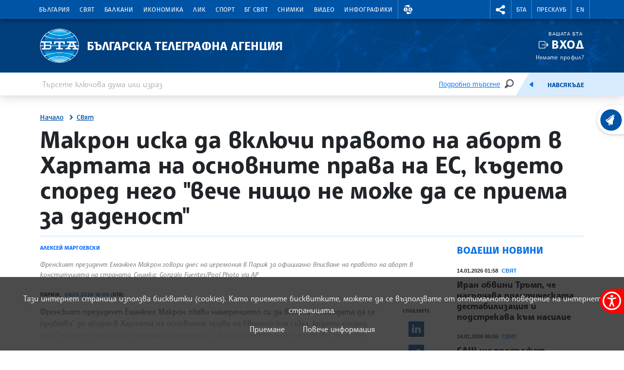

--- FILE ---
content_type: text/html; charset=UTF-8
request_url: https://www.bta.bg/bg/news/world/631972-makron-iska-da-vklyuchi-pravoto-na-abort-v-hartata-na-osnovnite-prava-na-es-kad
body_size: 73732
content:
<!DOCTYPE html>
<html lang="bg">
    <head>
        <meta charset="UTF-8">
        <meta name="viewport" content="width=device-width, initial-scale=1.0">
        <meta http-equiv="X-UA-Compatible" content="ie=edge">
        <script async src="https://pagead2.googlesyndication.com/pagead/js/adsbygoogle.js?client=ca-pub-6227455362354918" crossorigin="anonymous"></script>
        <title>БТА :: Макрон иска да включи правото на аборт в Хартата на основните права на ЕС, където според него &quot;вече нищо не може да се приема за даденост&quot;</title>
        <link rel="icon" href="/favicon.ico" sizes="any">
        <link rel="icon" href="/favicon.svg" type="image/svg+xml">
        <link rel="apple-touch-icon" href="/apple-touch-icon.png">
        <!-- <link rel="manifest" href="/assets/icons/manifest.json"> -->
        <meta name="msapplication-TileColor" content="#ffffff">
        <meta name="msapplication-TileImage" content="/assets/icons/ms-icon-144x144.png">
        <meta name="theme-color" content="#ffffff">
        <link rel="stylesheet" media="screen" href="/assets/css/bootstrap.min.css">
        <link rel="stylesheet" href="/assets/css/main.css?11">
        <link rel="stylesheet" href="/assets/css/btafont.css?10">
        <!-- <link rel="stylesheet" href="/assets/css/125years.css"> -->
        <link rel="stylesheet" href="/assets/css/secondary.css?39">
        <link rel="stylesheet" href="/assets/forecastfont/iconvault_forecastfont.css">
        <link rel="stylesheet" href="/assets/accessibility/accessibility.css">
        <link rel="stylesheet" href="/assets/css/video-js-extension.css">
        <link rel="stylesheet" href="/assets/css/videojs-vjsdownload.css">
        <link rel="stylesheet" media="print" href="/assets/css/print.css">
        <script src="/assets/scripts/bootstrap.bundle.min.js"></script>
        <link href="/assets/css/video-js.css" rel="stylesheet" />
        <script src="/assets/scripts/video.min.js?4"></script>
        <script src="/assets/scripts/silvermine-videojs-quality-selector.min.js"></script>
        <script src="/assets/scripts/videojs-vjsdownload.min.js"></script>
                    <meta name="title" content="" />
        <meta name="author" content="" />
        <meta name="robots" content="" />
        <meta name="keywords" content="" />
        <meta name="description" content="" />
            
                <meta property="og:type" content="website" />
                        <meta property="og:title" content="Макрон иска да включи правото на аборт в Хартата на основните права на ЕС, където според него &quot;вече нищо не може да се приема за даденост&quot;" />
                        <meta property="og:description" content="Френският президент Еманюел Макрон обяви намерението си да включи &quot;свободата да се прибягва&quot; до аборт в Хартата на основните права на Европейския съюз, където според него &quot;нищо не може да се приема за даденост и всичко трябва да се защитава&quot;, предаде Франс прес." />
                        <meta property="og:locale" content="bg_BG" />
                        <meta property="og:url" content="https://www.bta.bg/bg/news/world/631972-makron-iska-da-vklyuchi-pravoto-na-abort-v-hartata-na-osnovnite-prava-na-es-kad" />
                                                            <meta property="og:image" content="https://www.bta.bg/upload/5142263/7be94ed9009d4e0ab776026e98650378--0--28c1f8c929c74ffc81c4c049833a10e0.jpg?l=750" />
                                                <link rel="alternate" type="application/rss+xml" title="RSS" href="/bg/news/world/rss" />
        <link rel="stylesheet" href="/assets/css/colorbox.css">
    <script src="/assets/scripts/jquery.min.js"></script>
    <link rel="canonical" href="https://www.bta.bg/bg/news/world/631972-makron-iska-da-vklyuchi-pravoto-na-abort-v-hartata-na-osnovnite-prava-na-es-kad" />
            <meta name="keywords" content="Франция - конституция - аборти - вписване - президент - церемония">
                        <script async src="https://www.googletagmanager.com/gtag/js?id=UA-121797464-1"></script>
            <script>
                window.dataLayer = window.dataLayer || [];
                function gtag(){dataLayer.push(arguments);}
                gtag('js', new Date());

                gtag('config', 'UA-19978293-1');
            </script>
            </head>
    <body>
                

<header class="header dark">
    <div class="nav-section">
        <div class="container">
            <div class="row">
                <div class="col-6 col-md-10 col-xxl-9">
                                            <nav class="main-nav navbar navbar-expand-lg" aria-label="header.menu">
                            <button class="navbar-toggler" type="button" data-bs-toggle="collapse" data-bs-target="#navbarMobileMenu" aria-controls="navbarSupportedContent" aria-expanded="false" aria-label="Toggle navigation">
                                    <span class="navbar-toggler-icon"></span>
                                    <span>Меню</span>
                                </button>
                                <div class="collapse navbar-collapse" id="navbarMobileMenu">
                                    <ul class="main-nav__list">
                                                                    <li class="main-nav__item">
                                        <a href="/bg/news/bulgaria" class="main-nav__link">България</a>
                                                                                                                                                                                <div class="main-sublist__container container">
                                                                                                            <div class="col-md-3">
                                                            <ul class="main-sublist__list">
                                                                                                                                    <li>
                                                                        <a href="/bg/news/bulgaria/national-news">Национални новини</a>
                                                                                                                                                                                                                    </li>
                                                                                                                                    <li>
                                                                        <a href="/bg/news/bulgaria/regional-news">Регионални новини</a>
                                                                                                                                                                                                                        <div class="sublist__container">
    <div class="sublist__header">
                                    <span>Области</span>
                        </div>
                    
                <div class="sublist__body row">
                    <div class="col-md-3">
                <ul class="sublist__list">
                                                                                                <li data-menu="12">
                                <div class="menu-expand__container">
                                    <a class="menu-expand__link" href="/bg/news/bulgaria/regional-news/oblast-blagoevgrad">Благоевград</a>
                                    <button class="menu-expand" data-id="12" title="Благоевград"><span class="visually-hidden">Благоевград</span></button>
                                </div>
                            </li>
                                                                                                                        <li data-menu="13">
                                <div class="menu-expand__container">
                                    <a class="menu-expand__link" href="/bg/news/bulgaria/regional-news/oblast-burgas">Бургас</a>
                                    <button class="menu-expand" data-id="13" title="Бургас"><span class="visually-hidden">Бургас</span></button>
                                </div>
                            </li>
                                                                                                                        <li data-menu="14">
                                <div class="menu-expand__container">
                                    <a class="menu-expand__link" href="/bg/news/bulgaria/regional-news/oblast-varna">Варна</a>
                                    <button class="menu-expand" data-id="14" title="Варна"><span class="visually-hidden">Варна</span></button>
                                </div>
                            </li>
                                                                                                                        <li data-menu="40">
                                <div class="menu-expand__container">
                                    <a class="menu-expand__link" href="/bg/news/bulgaria/regional-news/oblast-vtarnovo">Велико Търново</a>
                                    <button class="menu-expand" data-id="40" title="Велико Търново"><span class="visually-hidden">Велико Търново</span></button>
                                </div>
                            </li>
                                                                                                                        <li data-menu="41">
                                <div class="menu-expand__container">
                                    <a class="menu-expand__link" href="/bg/news/bulgaria/regional-news/oblast-vidin">Видин</a>
                                    <button class="menu-expand" data-id="41" title="Видин"><span class="visually-hidden">Видин</span></button>
                                </div>
                            </li>
                                                                                                                        <li data-menu="42">
                                <div class="menu-expand__container">
                                    <a class="menu-expand__link" href="/bg/news/bulgaria/regional-news/oblast-vratsa">Враца</a>
                                    <button class="menu-expand" data-id="42" title="Враца"><span class="visually-hidden">Враца</span></button>
                                </div>
                            </li>
                                                                                                                        <li data-menu="43">
                                <div class="menu-expand__container">
                                    <a class="menu-expand__link" href="/bg/news/bulgaria/regional-news/oblast-gabrovo">Габрово</a>
                                    <button class="menu-expand" data-id="43" title="Габрово"><span class="visually-hidden">Габрово</span></button>
                                </div>
                            </li>
                                                                                                                        <li data-menu="44">
                                <div class="menu-expand__container">
                                    <a class="menu-expand__link" href="/bg/news/bulgaria/regional-news/oblast-dobrich">Добрич</a>
                                    <button class="menu-expand" data-id="44" title="Добрич"><span class="visually-hidden">Добрич</span></button>
                                </div>
                            </li>
                                                                                                                        <li data-menu="45">
                                <div class="menu-expand__container">
                                    <a class="menu-expand__link" href="/bg/news/bulgaria/regional-news/oblast-kardhali">Кърджали</a>
                                    <button class="menu-expand" data-id="45" title="Кърджали"><span class="visually-hidden">Кърджали</span></button>
                                </div>
                            </li>
                                                                                                                        <li data-menu="46">
                                <div class="menu-expand__container">
                                    <a class="menu-expand__link" href="/bg/news/bulgaria/regional-news/oblast-kystendil">Кюстендил</a>
                                    <button class="menu-expand" data-id="46" title="Кюстендил"><span class="visually-hidden">Кюстендил</span></button>
                                </div>
                            </li>
                                                                                                                        <li data-menu="47">
                                <div class="menu-expand__container">
                                    <a class="menu-expand__link" href="/bg/news/bulgaria/regional-news/oblast-lovech">Ловеч</a>
                                    <button class="menu-expand" data-id="47" title="Ловеч"><span class="visually-hidden">Ловеч</span></button>
                                </div>
                            </li>
                                                                                                                        <li data-menu="48">
                                <div class="menu-expand__container">
                                    <a class="menu-expand__link" href="/bg/news/bulgaria/regional-news/oblast-montana">Монтана</a>
                                    <button class="menu-expand" data-id="48" title="Монтана"><span class="visually-hidden">Монтана</span></button>
                                </div>
                            </li>
                                                                                                                        <li data-menu="49">
                                <div class="menu-expand__container">
                                    <a class="menu-expand__link" href="/bg/news/bulgaria/regional-news/oblast-pazardzhik">Пазарджик</a>
                                    <button class="menu-expand" data-id="49" title="Пазарджик"><span class="visually-hidden">Пазарджик</span></button>
                                </div>
                            </li>
                                                                                                                        <li data-menu="50">
                                <div class="menu-expand__container">
                                    <a class="menu-expand__link" href="/bg/news/bulgaria/regional-news/oblast-pernik">Перник</a>
                                    <button class="menu-expand" data-id="50" title="Перник"><span class="visually-hidden">Перник</span></button>
                                </div>
                            </li>
                                                            </ul>
            </div>
                    <div class="col-md-3">
                <ul class="sublist__list">
                                                                                                <li data-menu="51">
                                <div class="menu-expand__container">
                                    <a class="menu-expand__link" href="/bg/news/bulgaria/regional-news/oblast-pleven">Плевен</a>
                                    <button class="menu-expand" data-id="51" title="Плевен"><span class="visually-hidden">Плевен</span></button>
                                </div>
                            </li>
                                                                                                                        <li data-menu="52">
                                <div class="menu-expand__container">
                                    <a class="menu-expand__link" href="/bg/news/bulgaria/regional-news/oblast-plovdiv">Пловдив</a>
                                    <button class="menu-expand" data-id="52" title="Пловдив"><span class="visually-hidden">Пловдив</span></button>
                                </div>
                            </li>
                                                                                                                        <li data-menu="53">
                                <div class="menu-expand__container">
                                    <a class="menu-expand__link" href="/bg/news/bulgaria/regional-news/oblast-razgrad">Разград</a>
                                    <button class="menu-expand" data-id="53" title="Разград"><span class="visually-hidden">Разград</span></button>
                                </div>
                            </li>
                                                                                                                        <li data-menu="54">
                                <div class="menu-expand__container">
                                    <a class="menu-expand__link" href="/bg/news/bulgaria/regional-news/oblast-ruse">Русе</a>
                                    <button class="menu-expand" data-id="54" title="Русе"><span class="visually-hidden">Русе</span></button>
                                </div>
                            </li>
                                                                                                                        <li data-menu="55">
                                <div class="menu-expand__container">
                                    <a class="menu-expand__link" href="/bg/news/bulgaria/regional-news/oblast-silistra">Силистра</a>
                                    <button class="menu-expand" data-id="55" title="Силистра"><span class="visually-hidden">Силистра</span></button>
                                </div>
                            </li>
                                                                                                                        <li data-menu="56">
                                <div class="menu-expand__container">
                                    <a class="menu-expand__link" href="/bg/news/bulgaria/regional-news/oblast-sliven">Сливен</a>
                                    <button class="menu-expand" data-id="56" title="Сливен"><span class="visually-hidden">Сливен</span></button>
                                </div>
                            </li>
                                                                                                                        <li data-menu="57">
                                <div class="menu-expand__container">
                                    <a class="menu-expand__link" href="/bg/news/bulgaria/regional-news/oblast-smolyan">Смолян</a>
                                    <button class="menu-expand" data-id="57" title="Смолян"><span class="visually-hidden">Смолян</span></button>
                                </div>
                            </li>
                                                                                                                        <li data-menu="58">
                                <div class="menu-expand__container">
                                    <a class="menu-expand__link" href="/bg/news/bulgaria/regional-news/sofia-grad">София</a>
                                    <button class="menu-expand" data-id="58" title="София"><span class="visually-hidden">София</span></button>
                                </div>
                            </li>
                                                                                                                        <li data-menu="59">
                                <div class="menu-expand__container">
                                    <a class="menu-expand__link" href="/bg/news/bulgaria/regional-news/sofia-oblast">София - област</a>
                                    <button class="menu-expand" data-id="59" title="София - област"><span class="visually-hidden">София - област</span></button>
                                </div>
                            </li>
                                                                                                                        <li data-menu="60">
                                <div class="menu-expand__container">
                                    <a class="menu-expand__link" href="/bg/news/bulgaria/regional-news/oblast-stzagora">Стара Загора</a>
                                    <button class="menu-expand" data-id="60" title="Стара Загора"><span class="visually-hidden">Стара Загора</span></button>
                                </div>
                            </li>
                                                                                                                        <li data-menu="61">
                                <div class="menu-expand__container">
                                    <a class="menu-expand__link" href="/bg/news/bulgaria/regional-news/oblast-targovishte">Търговище</a>
                                    <button class="menu-expand" data-id="61" title="Търговище"><span class="visually-hidden">Търговище</span></button>
                                </div>
                            </li>
                                                                                                                        <li data-menu="62">
                                <div class="menu-expand__container">
                                    <a class="menu-expand__link" href="/bg/news/bulgaria/regional-news/oblast-haskovo">Хасково</a>
                                    <button class="menu-expand" data-id="62" title="Хасково"><span class="visually-hidden">Хасково</span></button>
                                </div>
                            </li>
                                                                                                                        <li data-menu="63">
                                <div class="menu-expand__container">
                                    <a class="menu-expand__link" href="/bg/news/bulgaria/regional-news/oblast-shumen">Шумен</a>
                                    <button class="menu-expand" data-id="63" title="Шумен"><span class="visually-hidden">Шумен</span></button>
                                </div>
                            </li>
                                                                                                                        <li data-menu="64">
                                <div class="menu-expand__container">
                                    <a class="menu-expand__link" href="/bg/news/bulgaria/regional-news/oblast-yambol">Ямбол</a>
                                    <button class="menu-expand" data-id="64" title="Ямбол"><span class="visually-hidden">Ямбол</span></button>
                                </div>
                            </li>
                                                            </ul>
            </div>
                            <div class="nav-map col-md-6">
                <svg xmlns="http://www.w3.org/2000/svg" viewBox="0 0 789 519" id="map-bulgaria-regionalni">
	<style>
		g[data-map] {cursor: pointer;}
		.map-ptext {font-size: 10px; fill: #272425; font-family: SofiaSans-ExtraBold, Sofia Sans; font-weight: 800;}
		.map-shape {fill:#7FB6F0; stroke: #fff; stroke-width: 2px; stroke-miterlimit: 10; stroke-linecap: round; stroke-linejoin: round;}
		.region-center {fill: #fff;}
		g[data-map].map__g .map-shape {fill: #004384;}
	</style>

	<g>
		<path d="M716.0054,393.6268h-45.806a4.5008,4.5008,0,0,0-3.1825,1.3182l-7.5156,7.5156a4.5008,4.5008,0,0,1-6.365,0L628.2617,377.586a4.5008,4.5008,0,0,0-3.1825-1.3182H594.9375a4.5011,4.5011,0,0,0-3.1825,1.3182L575.3811,393.96a4.5,4.5,0,0,1-3.1825,1.3183H545.2809a4.5012,4.5012,0,0,0-3.1826,1.3182l-36.3358,36.3359a4.5008,4.5008,0,0,1-3.1825,1.3183H472.3255a4.5007,4.5007,0,0,0-4.5008,4.5007v7.6437a4.5009,4.5009,0,0,0,1.3183,3.1826l12.265,12.265a4.5008,4.5008,0,0,1,1.3183,3.1825v17.8035a4.5008,4.5008,0,0,1-1.3183,3.1825L465.1291,502.29a4.5,4.5,0,0,1-3.1825,1.3183H393.6753a4.5005,4.5005,0,0,0-3.1825,1.3182L379.588,515.8313a4.5011,4.5011,0,0,1-3.1825,1.3182h-9.569a4.5012,4.5012,0,0,1-3.1826-1.3182L342.3617,494.539a4.5012,4.5012,0,0,0-3.1826-1.3182H304.5959a4.5012,4.5012,0,0,1-3.1826-1.3182l-23.4552-23.4553a4.5011,4.5011,0,0,0-3.1825-1.3182H222.0815a4.5009,4.5009,0,0,0-3.1825,1.3182l-17.1148,17.1148a4.5005,4.5005,0,0,1-3.1825,1.3182H123.0749a4.5006,4.5006,0,0,0-3.1825,1.3183l-12.9955,12.9955a4.5011,4.5011,0,0,1-3.1825,1.3182h-23.82a4.5008,4.5008,0,0,1-3.1826-7.6833h0a4.5008,4.5008,0,0,0,1.3182-3.1825V451.7788a4.5,4.5,0,0,1,1.3183-3.1825l3.969-3.969a4.5009,4.5009,0,0,0,1.3182-3.1825V435.08a4.5011,4.5011,0,0,0-1.3182-3.1825L72.082,420.6626a4.5008,4.5008,0,0,1-1.3182-3.1825V402.2729a4.5011,4.5011,0,0,0-1.3182-3.1825L8.0389,337.6837a4.5006,4.5006,0,0,1,0-6.365L25.9765,313.381a4.5008,4.5008,0,0,0,0-6.365L15.1789,296.2184a4.5008,4.5008,0,0,1-1.3182-3.1825V243.7842a4.5007,4.5007,0,0,1,4.5007-4.5008H38.43a4.5011,4.5011,0,0,0,3.1825-1.3182l40.18-40.18a4.5008,4.5008,0,0,0,0-6.365L19.4724,129.0994a4.5008,4.5008,0,0,1-1.3182-3.1825V112.0182a4.5,4.5,0,0,0-1.3183-3.1825L2.8194,94.8191a4.5008,4.5008,0,0,1-1.3183-3.1825V64.5678a4.5,4.5,0,0,1,1.3183-3.1825L32.956,31.2486a4.5,4.5,0,0,0,1.3182-3.1825V6.36a4.5007,4.5007,0,0,1,7.6833-3.1825L64.7033,25.9236a4.5011,4.5011,0,0,0,3.1825,1.3182H80.2489A4.5008,4.5008,0,0,1,83.4314,28.56l4.9607,4.9607a4.5006,4.5006,0,0,1,0,6.365l-5.05,5.0505a4.5009,4.5009,0,0,1-3.1825,1.3182H74.2a4.5,4.5,0,0,0-3.1825,1.3183L59.8955,58.6943a4.5008,4.5008,0,0,0,0,6.365l15.69,15.69a4.5009,4.5009,0,0,0,3.1826,1.3183h22.71a4.5,4.5,0,0,0,3.1825-1.3183l6.4461-6.446a4.5008,4.5008,0,0,1,3.1825-1.3183h29.7029a4.5006,4.5006,0,0,1,3.1825,1.3183l6.446,6.446a4.5008,4.5008,0,0,0,3.1825,1.3183h36.2348a4.5007,4.5007,0,0,1,3.1825,1.3182l15.5286,15.5286a4.5,4.5,0,0,0,3.1825,1.3183h42.1059a4.5,4.5,0,0,0,3.1825-1.3183l10.7288-10.7287a4.5006,4.5006,0,0,1,6.365,0l9.0774,9.0773a4.5,4.5,0,0,0,3.1825,1.3183h80.11a4.5012,4.5012,0,0,1,3.1826,1.3182l19.7631,19.7632a4.5008,4.5008,0,0,0,6.3651,0l77.3368-77.3368a4.5009,4.5009,0,0,1,3.1826-1.3183H540.849a4.5008,4.5008,0,0,0,3.1825-1.3182L560.38,23.3405a4.5005,4.5005,0,0,1,3.1825-1.3182H612.83a4.5007,4.5007,0,0,1,3.1825,1.3182L634.9542,42.282A4.5011,4.5011,0,0,0,638.1367,43.6h27.3645a4.5011,4.5011,0,0,1,3.1825,1.3182l7.9323,7.9323a4.5,4.5,0,0,0,3.1825,1.3183h21.3723a4.5011,4.5011,0,0,1,3.1825,1.3182l32.4183,32.4183a4.5008,4.5008,0,0,0,3.1825,1.3182h42.219a4.5007,4.5007,0,0,1,4.5007,4.5008v41.6688a4.5,4.5,0,0,1-1.3182,3.1825L770.4115,153.52a4.5009,4.5009,0,0,1-3.1826,1.3183h-36.728a4.5008,4.5008,0,0,0-3.1825,1.3182l-25.528,25.528a4.5008,4.5008,0,0,0-1.3182,3.1825v81.3969a4.5008,4.5008,0,0,1-4.5008,4.5008H680.068a4.5012,4.5012,0,0,0-3.1826,1.3182L641.3,307.6684a4.5008,4.5008,0,0,0,3.1825,7.6833H662.585a4.5,4.5,0,0,1,3.1825,1.3183l15.8819,15.8819a4.5008,4.5008,0,0,1,1.3183,3.1825V347.859a4.5008,4.5008,0,0,0,1.3182,3.1825l34.902,34.902A4.5008,4.5008,0,0,1,716.0054,393.6268Z" style="fill: #fff; stroke: #fff; stroke-linecap: round; stroke-linejoin: round; stroke-width: 3px;"></path>
	</g>

	<g data-map="64">
		<path d="M484.8055,349.6186V314.3241a4.5013,4.5013,0,0,1,4.5014-4.5014h16.3807a4.5012,4.5012,0,0,0,3.1829-1.3185l38.86-38.86,25.6926,25.6926a4.5014,4.5014,0,0,1,1.3185,3.183v57.9221a4.5013,4.5013,0,0,0,1.3184,3.183L593.1043,376.67a4.4921,4.4921,0,0,0-1.3487.9161L575.3817,393.96a4.5006,4.5006,0,0,1-3.1825,1.3183H545.2814a4.5011,4.5011,0,0,0-3.1825,1.3182l-7.69,7.69L522.1829,392.06a4.5012,4.5012,0,0,1-1.3185-3.183V364.59a4.5013,4.5013,0,0,0-4.5014-4.5014H497.14a4.5016,4.5016,0,0,1-3.183-1.3185l-9.1507-9.1507Z" class="map-shape"></path>
		<text transform="translate(519.2443 340.137)" class="map-ptext">Ямбол</text>
		<path d="M538.5792,291.6347a3,3,0,1,1-3,3,3.0033,3.0033,0,0,1,3-3m0-2a5,5,0,1,0,5,5,5,5,0,0,0-5-5Z" class="region-center"></path>
	</g>
	<g data-map="63">
		<path d="M585.3878,98.1806h12.4474a4.5014,4.5014,0,0,1,3.183,1.3185l3.99,3.99a4.5014,4.5014,0,0,0,6.3659,0l.12-.12,11.06,11.06a4.5015,4.5015,0,0,0,6.366,0l.611-.611a4.5013,4.5013,0,0,1,6.366,0l3.5876,3.5876L625.89,131a4.5019,4.5019,0,0,0-1.3184,3.183v37.9956a4.5015,4.5015,0,0,1-1.3184,3.183l-9.5833,9.5832a4.5015,4.5015,0,0,0-1.3184,3.183v19.3064a4.5015,4.5015,0,0,1-4.5015,4.5014h-4.0938a4.5013,4.5013,0,0,0-4.5014,4.5014v12.6424H558.2722a4.5016,4.5016,0,0,0-3.183,1.3185l-5.51,5.51a4.5013,4.5013,0,0,1-3.183,1.3184h-13.93l-4.883-4.883a4.5014,4.5014,0,0,1,0-6.3659l15.4129-15.4129a4.5015,4.5015,0,0,0,1.3184-3.1829V193.0556a4.5013,4.5013,0,0,1,1.3184-3.183l5.565-5.565a4.5017,4.5017,0,0,0,1.3184-3.183V144.1472a4.5011,4.5011,0,0,1,1.3184-3.1829l5.1246-5.1246a4.5016,4.5016,0,0,0,1.3185-3.183v-1.0049a4.5013,4.5013,0,0,1,1.3184-3.183l22.473-22.473a4.5016,4.5016,0,0,0,1.3185-3.183V98.1806Z" class="map-shape"></path>
		<text transform="translate(573.5362 156.704)" class="map-ptext">Шумен</text>
		<path d="M565.7276,167.0015a3,3,0,1,1-3,3,3.0034,3.0034,0,0,1,3-3m0-2a5,5,0,1,0,5,5,5,5,0,0,0-5-5Z" class="region-center"></path>
	</g>
	<g data-map="62">
		<path d="M455.3827,503.6083,440.2748,488.5a4.5015,4.5015,0,0,1-1.3184-3.183v-28.728a4.5014,4.5014,0,0,0-4.5014-4.5014H419.2377a4.5015,4.5015,0,0,1-4.5015-4.5014V435.2317a4.5013,4.5013,0,0,0-4.5014-4.5014h-20.932a4.5016,4.5016,0,0,1-3.183-1.3185L373.119,416.4109a4.5011,4.5011,0,0,1-1.3184-3.1829V377.2417a4.5015,4.5015,0,0,1,1.3184-3.183l4.833-4.833,2.5418,2.5418a4.5015,4.5015,0,0,0,6.366,0l6.4342-6.4343a4.5019,4.5019,0,0,1,3.183-1.3184h11.5555a4.5015,4.5015,0,0,1,3.1829,1.3184l12.6082,12.6083a4.5015,4.5015,0,0,0,3.183,1.3184h5.3217a4.5015,4.5015,0,0,0,3.183-1.3184l7.2714-7.2714a4.5013,4.5013,0,0,1,3.183-1.3184h6.1558a4.5013,4.5013,0,0,1,3.183,1.3184l7.2714,7.2714a4.5013,4.5013,0,0,0,3.183,1.3184h4.8073a4.5,4.5,0,0,0,4.5-4.5014v-13.535a4.5013,4.5013,0,0,1,1.3184-3.183l8.4213-8.4213,9.1508,9.1507a4.5012,4.5012,0,0,0,3.1829,1.3185h19.2233a4.5014,4.5014,0,0,1,4.5014,4.5014v24.2874a4.5011,4.5011,0,0,0,1.3184,3.183l12.2261,12.2262-28.6459,28.646a4.5009,4.5009,0,0,1-3.1825,1.3182H472.3261a4.5007,4.5007,0,0,0-4.5007,4.5007v7.6437a4.5008,4.5008,0,0,0,1.3182,3.1826l12.2651,12.265a4.5011,4.5011,0,0,1,1.3182,3.1825v17.8035a4.5011,4.5011,0,0,1-1.3182,3.1825L465.13,502.29a4.5,4.5,0,0,1-3.1825,1.3183Z" class="map-shape"></path>
		<text transform="translate(443.4824 407.7448)" class="map-ptext">Хасково</text>
		<path d="M399.8976,397.3557a3,3,0,1,1-3,3,3.0033,3.0033,0,0,1,3-3m0-2a5,5,0,1,0,5,5,5,5,0,0,0-5-5Z" class="region-center"></path>
	</g>
	<g data-map="61">
		<path d="M534.9924,218.5657l8.0013-8.0013a4.5011,4.5011,0,0,0,1.3184-3.1829V193.0556a4.5017,4.5017,0,0,1,1.3184-3.183l5.565-5.565a4.5017,4.5017,0,0,0,1.3184-3.183V158.8961H525.05a4.5013,4.5013,0,0,0-3.183,1.3184l-8.9028,8.9029a4.5015,4.5015,0,0,1-6.366,0l-2.634-2.634a4.5015,4.5015,0,0,1,0-6.366l8.3312-8.3312a4.5015,4.5015,0,0,0,0-6.366l-19.1585-19.1585a4.5014,4.5014,0,0,0-3.183-1.3185h-2.0161a4.5015,4.5015,0,0,0-3.1829,1.3184l-1.9871,1.987a4.5013,4.5013,0,0,1-3.1829,1.3185H468.2389c-.0007,0-3.2828,3.2819-5.1806,5.18a4.4893,4.4893,0,0,0-1.3149,3.1793v10.4728a4.5011,4.5011,0,0,1-1.3184,3.1829l-7.3693,7.3693s13.4181,13.4184,19.7056,19.706a4.4979,4.4979,0,0,1-.0029,6.363l-2.43,2.43a4.5017,4.5017,0,0,0-1.3184,3.183v23.1085a4.5017,4.5017,0,0,0,1.3184,3.183l11.7514,11.7514,8.7922-8.7923a4.5016,4.5016,0,0,1,3.183-1.3185Z" class="map-shape"></path>
		<text transform="translate(480.8358 199.5912)" class="map-ptext">Търговище</text>
		<path d="M524.7419,172.2835a3,3,0,1,1-3,3,3.0034,3.0034,0,0,1,3-3m0-2a5,5,0,1,0,5,5,5,5,0,0,0-5-5Z" class="region-center"></path>
	</g>
	<g data-map="60">
		<path d="M484.8038,349.6186l-10.17-10.17a4.5013,4.5013,0,0,0-3.183-1.3184H460.3175a4.5016,4.5016,0,0,1-3.183-1.3185l-15.5953-15.5954a4.5014,4.5014,0,0,1-1.3185-3.183V255.5615H410.6663l-.0051.0051-2.64,2.64a4.5015,4.5015,0,0,1-3.183,1.3184h-68.489v38.6544a4.5014,4.5014,0,0,0,4.5014,4.5014h10.3733a4.5014,4.5014,0,0,1,4.5014,4.5015v31.9512a4.5013,4.5013,0,0,1-4.5014,4.5014h-2.4467a4.5014,4.5014,0,0,0-4.5014,4.5015v11.3772a4.5013,4.5013,0,0,0,4.5014,4.5014h22.0974a4.5017,4.5017,0,0,1,3.183,1.3184l6.4343,6.4343a4.5015,4.5015,0,0,0,6.366,0l6.4342-6.4343a4.5019,4.5019,0,0,1,3.183-1.3184h11.5555a4.5015,4.5015,0,0,1,3.1829,1.3184l12.6082,12.6083a4.5015,4.5015,0,0,0,3.183,1.3184h5.3217a4.5015,4.5015,0,0,0,3.183-1.3184l7.2714-7.2714a4.5013,4.5013,0,0,1,3.183-1.3184H452.12a4.5013,4.5013,0,0,1,3.183,1.3184l7.2714,7.2714a4.5013,4.5013,0,0,0,3.183,1.3184h4.8061a4.5014,4.5014,0,0,0,4.5014-4.5014v-13.535a4.5013,4.5013,0,0,1,1.3184-3.183l8.4207-8.4207Z" class="map-shape"></path>
		<text transform="translate(359.537 288.8266)" class="map-ptext">Стара Загора</text>
		<path d="M405.8976,313.5437a3,3,0,1,1-3,3,3.0033,3.0033,0,0,1,3-3m0-2a5,5,0,1,0,5,5,5,5,0,0,0-5-5Z" class="region-center"></path>
	</g>
	<g data-map="59">
		<path d="M258.5554,270.9083a4.5014,4.5014,0,0,0,1.3185,3.183l8.5038,8.5039a4.5013,4.5013,0,0,1,0,6.366l-7.746,7.7467L248.78,284.8563a4.5015,4.5015,0,0,0-3.183-1.3184H220.6252a4.5013,4.5013,0,0,0-3.183,1.3184l-15.6617,15.6618a4.5015,4.5015,0,0,0,0,6.366l12.9551,12.955a4.5015,4.5015,0,0,1,0,6.366l-34.95,34.95-.0017-.0025-2.05-2.05a4.5011,4.5011,0,0,0-3.1829-1.3184H161.0929a4.5013,4.5013,0,0,0-4.5014,4.5014v7.5109a4.5014,4.5014,0,0,1-4.5015,4.5014H141.1l2.3081-2.3081a4.5013,4.5013,0,0,0,0-6.366l-11.0415-11.0415a4.5013,4.5013,0,0,1-1.3184-3.183v-8.6012a4.5012,4.5012,0,0,0-1.3185-3.1829L115.05,324.936l.0009-.0037V294.3305l14.5412,14.5412a4.5012,4.5012,0,0,0,6.3659,0l4.17-4.17a4.5015,4.5015,0,0,1,6.366,0L156.8323,315.04a4.5014,4.5014,0,0,0,7.6844-3.183V308.24a4.5014,4.5014,0,0,0-1.3185-3.183L156.3,298.1588a4.5013,4.5013,0,0,1-1.3184-3.183v-7.5a4.5012,4.5012,0,0,0-1.3185-3.1829l-4.9392-4.9393a4.5013,4.5013,0,0,1,0-6.366l10.8417-10.8417a4.5013,4.5013,0,0,0,1.3184-3.183V249.177a4.5013,4.5013,0,0,0-4.5014-4.5014H125.8357a4.5013,4.5013,0,0,0-3.183,1.3184l-16.1888,16.1888a4.5014,4.5014,0,0,1-3.183,1.3185h-19.06L67.3746,246.6546a4.5013,4.5013,0,0,0-3.183-1.3184h-8.491a4.5014,4.5014,0,0,1-3.183-1.3185l-8.4785-8.4784,37.7538-37.7544a4.4529,4.4529,0,0,0,1.1368-1.9888h37.9655a4.5011,4.5011,0,0,0,3.1829-1.3184l4.9569-4.9569h6.8475a4.5016,4.5016,0,0,1,3.183,1.3185L156.81,208.5834a4.5015,4.5015,0,0,0,3.183,1.3184h50.853l.002,0,20.01,20.01a4.5017,4.5017,0,0,1,1.3184,3.183v15.9014a4.5014,4.5014,0,0,0,4.5014,4.5014h21.8793Z" class="map-shape"></path>
		<text transform="translate(179.5373 263.3252)" class="map-ptext">София област</text>
	</g>
	<g data-map="58">
		<path d="M156.381,244.6756a4.5014,4.5014,0,0,1,4.5015,4.5014v9.7856a4.5014,4.5014,0,0,1-1.3185,3.183l-10.8417,10.8417a4.5015,4.5015,0,0,0,0,6.366l4.9393,4.9393a4.5015,4.5015,0,0,1,1.3184,3.183v7.5a4.5015,4.5015,0,0,0,1.3184,3.183l6.8987,6.8986a4.5013,4.5013,0,0,1,1.3184,3.183v3.6166a4.5014,4.5014,0,0,1-7.6844,3.183L146.493,304.7019a4.5013,4.5013,0,0,0-6.366,0l-4.17,4.17a4.5013,4.5013,0,0,1-6.366,0l-45.37-45.37H103.28a4.5013,4.5013,0,0,0,3.183-1.3184l16.1889-16.1888a4.5011,4.5011,0,0,1,3.1829-1.3184Z" class="map-shape"></path>
		<text transform="translate(109.9329 273.3664)" class="map-ptext">София-град</text>
	</g>
	<g data-map="57">
		<path d="M353.9631,506.1424,342.36,494.539a4.5008,4.5008,0,0,0-3.1825-1.3182H304.5938a4.5011,4.5011,0,0,1-3.1825-1.3182l-23.4552-23.4553a4.5007,4.5007,0,0,0-3.1825-1.3182H222.08c-.0085,0-.0166.0024-.0251.0025l0-27.8265a4.5015,4.5015,0,0,1,4.5014-4.5015H239.681a4.5013,4.5013,0,0,0,3.183-1.3184l4.2244-4.2243a4.5019,4.5019,0,0,0,1.3184-3.183v-4.491a4.5011,4.5011,0,0,1,1.3184-3.1829l10.4862-10.4862h43.1435a4.5014,4.5014,0,0,1,4.5014,4.5014l0,20.5734a4.5014,4.5014,0,0,0,7.6844,3.183l1.4256-1.4257a4.5015,4.5015,0,0,1,3.183-1.3184h6.2617a4.5019,4.5019,0,0,0,3.183-1.3184l2.9529-2.953a4.5014,4.5014,0,0,0,1.3185-3.183v-2.8888a4.5014,4.5014,0,0,1,7.6844-3.183l4.1993,4.1994v26.8947a4.5013,4.5013,0,0,1-4.5014,4.5014h-3.26a4.5015,4.5015,0,0,0-4.5014,4.5014v9.42a4.5014,4.5014,0,0,0,4.5014,4.5014h11.4743a4.5015,4.5015,0,0,1,4.5014,4.5015Z" class="map-shape"></path>
		<text transform="translate(255.5633 447.9611)" class="map-ptext">Смолян</text>
		<path d="M300.9289,467.2682a3,3,0,1,1-3,3,3.0033,3.0033,0,0,1,3-3m0-2a5,5,0,1,0,5,5,5,5,0,0,0-5-5Z" class="region-center"></path>
	</g>
	<g data-map="56">
		<path d="M484.8039,349.6186V314.3241a4.5013,4.5013,0,0,1,4.5014-4.5014H505.686a4.5016,4.5016,0,0,0,3.183-1.3185l38.86-38.86L532.4645,254.38V237.2267l0,0-4.8829-4.883a4.5014,4.5014,0,0,1,0-6.3659l7.4116-7.4116H494.0548a4.5017,4.5017,0,0,0-3.183,1.3184l-34.3589,34.359a4.5015,4.5015,0,0,1-3.1829,1.3184H440.2208v62.4718a4.5017,4.5017,0,0,0,1.3184,3.183l15.5954,15.5954a4.5016,4.5016,0,0,0,3.183,1.3185h11.1333a4.5015,4.5015,0,0,1,3.183,1.3184Z" class="map-shape"></path>
		<text transform="translate(460.0823 288.8258)" class="map-ptext">Сливен</text>
		<path d="M517.76,270.0216a3,3,0,1,1-3,3,3.0034,3.0034,0,0,1,3-3m0-2a5,5,0,1,0,5,5,5,5,0,0,0-5-5Z" class="region-center"></path>
	</g>
	<g data-map="55">
		<path d="M614.73,98.2656V96.1323a4.5012,4.5012,0,0,1,1.3185-3.1829l21.6406-21.6407a4.5014,4.5014,0,0,1,6.366,0l2.056,2.056a4.5015,4.5015,0,0,0,6.366,0l22.326-22.3261-6.12-6.12A4.5008,4.5008,0,0,0,665.5005,43.6H638.1361a4.5009,4.5009,0,0,1-3.1825-1.3182L616.0121,23.3405a4.5,4.5,0,0,0-3.1825-1.3182H563.5621a4.5,4.5,0,0,0-3.1825,1.3182L544.0309,39.6892a4.5011,4.5011,0,0,1-3.1825,1.3182h-34.765v16.6h9.7823a4.5019,4.5019,0,0,1,3.183,1.3184l2.707,2.7071a4.5013,4.5013,0,0,0,3.183,1.3184h4.5278A4.5016,4.5016,0,0,1,532.65,64.27l10.3539,10.3539a4.5013,4.5013,0,0,0,3.183,1.3184H561.283a4.5016,4.5016,0,0,1,3.183,1.3185l20.92,20.92h12.4475a4.5016,4.5016,0,0,1,3.183,1.3185l3.99,3.99a4.5015,4.5015,0,0,0,6.366,0l2.04-2.04A4.5013,4.5013,0,0,0,614.73,98.2656Z" class="map-shape"></path>
		<text transform="translate(566.684 62.2773)" class="map-ptext">Силистра</text>
		<path d="M610.9861,26.523a3,3,0,1,1-3,3,3.0034,3.0034,0,0,1,3-3m0-2a5,5,0,1,0,5,5,5,5,0,0,0-5-5Z" class="region-center"></path>
	</g>
	<g data-map="54">
		<path d="M391.2257,118.2578l39.3749,39.3749a4.5015,4.5015,0,0,0,3.183,1.3184H453.057l7.3693-7.3693a4.5015,4.5015,0,0,0,1.3184-3.1829V137.9261a4.5019,4.5019,0,0,1,1.3184-3.183l5.177-5.177V116.3334a4.5015,4.5015,0,0,1,4.5014-4.5014h1.57a4.5011,4.5011,0,0,0,3.183-1.3184l2.7095-2.7095a4.5014,4.5014,0,0,1,6.366,0l2.7095,2.7095a4.5017,4.5017,0,0,0,3.183,1.3184h27.2027a4.5014,4.5014,0,0,0,4.5014-4.5014V96.0727a4.5016,4.5016,0,0,0-1.3185-3.183l-7.8126-7.8126a4.5014,4.5014,0,0,0-3.183-1.3185h-10.267a4.5013,4.5013,0,0,1-4.5014-4.5014V68.4722a4.5013,4.5013,0,0,1,1.3184-3.183l7.6816-7.6816v-16.6H479.5134a4.5007,4.5007,0,0,0-3.1824,1.3182l-77.337,77.3369a4.5,4.5,0,0,1-6.3573.0063Z" class="map-shape"></path>
		<text transform="translate(426.9963 121.9642)" class="map-ptext">Русе</text>
		<path d="M456.0882,70.4328a3,3,0,1,1-3,3,3.0034,3.0034,0,0,1,3-3m0-2a5,5,0,1,0,5,5,5,5,0,0,0-5-5Z" class="region-center"></path>
	</g>
	<g data-map="53">
		<path d="M498.4032,65.2892a4.5017,4.5017,0,0,0-1.3184,3.183v10.785a4.5014,4.5014,0,0,0,4.5014,4.5014h10.2671a4.5012,4.5012,0,0,1,3.1829,1.3185l7.8127,7.8126a4.5015,4.5015,0,0,1,1.3184,3.183v11.2579a4.5013,4.5013,0,0,1-4.5014,4.5014H492.4632a4.5019,4.5019,0,0,1-3.183-1.3184l-2.7094-2.7095a4.5014,4.5014,0,0,0-6.366,0l-2.7095,2.7095a4.5013,4.5013,0,0,1-3.183,1.3184h-1.57a4.5014,4.5014,0,0,0-4.5014,4.5014v13.2337h11.3455a4.5012,4.5012,0,0,0,3.1829-1.3185l1.9871-1.987a4.5015,4.5015,0,0,1,3.1829-1.3184h2.0161a4.5014,4.5014,0,0,1,3.183,1.3185L512.2969,145.42a4.5015,4.5015,0,0,1,0,6.366l-8.3312,8.3312a4.5015,4.5015,0,0,0,0,6.366l2.634,2.634a4.5015,4.5015,0,0,0,6.366,0l8.9028-8.9029a4.5013,4.5013,0,0,1,3.183-1.3184h27.4644V144.1472a4.5015,4.5015,0,0,1,1.3184-3.1829l5.1246-5.1246a4.5016,4.5016,0,0,0,1.3185-3.183v-1.0049a4.5013,4.5013,0,0,1,1.3184-3.183l22.4731-22.473a4.5019,4.5019,0,0,0,1.3184-3.183V98.1806h0l-20.92-20.92a4.5012,4.5012,0,0,0-3.183-1.3185H546.1878a4.5013,4.5013,0,0,1-3.183-1.3184L532.6509,64.27a4.5016,4.5016,0,0,0-3.183-1.3185H524.94a4.5013,4.5013,0,0,1-3.183-1.3184L519.05,58.9258a4.5015,4.5015,0,0,0-3.1829-1.3184H506.085Z" class="map-shape"></path>
		<text transform="translate(531.0242 104.3594)" class="map-ptext">Разград</text>
		<path d="M524.7419,133.9485a3,3,0,1,1-3,3,3.0034,3.0034,0,0,1,3-3m0-2a5,5,0,1,0,5,5,5,5,0,0,0-5-5Z" class="region-center"></path>
	</g>
	<g data-map="52">
		<path d="M260.2157,407.9144V383.4853a4.5011,4.5011,0,0,1,1.3184-3.183l5.4549-5.4548a4.5015,4.5015,0,0,0,1.3184-3.183V338.7834a4.5015,4.5015,0,0,0-1.3184-3.183l-5.042-5.042a4.501,4.501,0,0,1-1.3184-3.183l.0006-30.667,7.7473-7.7472a4.5015,4.5015,0,0,0,0-6.366l-8.5039-8.5039a4.5014,4.5014,0,0,1-1.3185-3.183v-17.41h31.0332a4.5016,4.5016,0,0,1,3.183,1.3185l8.2339,8.2339a4.5013,4.5013,0,0,0,3.183,1.3184h25.4484a4.5019,4.5019,0,0,0,3.183-1.3184l3.5255-3.5256h.0053v38.6544a4.5013,4.5013,0,0,0,4.5014,4.5014h10.3733a4.5015,4.5015,0,0,1,4.5014,4.5015v31.9512a4.5014,4.5014,0,0,1-4.5014,4.5014h-2.4467a4.5015,4.5015,0,0,0-4.5015,4.5015v11.3772a4.5014,4.5014,0,0,0,4.5015,4.5014h22.0974a4.5019,4.5019,0,0,1,3.183,1.3184l3.8925,3.8925-4.833,4.833a4.5016,4.5016,0,0,0-1.3185,3.183V398.056L345.75,424.1047l-4.1994-4.1995a4.5014,4.5014,0,0,0-7.6844,3.183v2.8889a4.5017,4.5017,0,0,1-1.3184,3.183l-2.953,2.953a4.5017,4.5017,0,0,1-3.183,1.3184H320.15a4.5015,4.5015,0,0,0-3.183,1.3184l-1.4256,1.4257a4.5014,4.5014,0,0,1-7.6844-3.183V412.4189a4.5015,4.5015,0,0,0-4.5011-4.5015Z" class="map-shape"></path>
		<text transform="translate(283.0023 323.3383)" class="map-ptext">Пловдив</text>
	</g>
	<g data-map="51">
		<path d="M361.2843,113.7406l12.7119-12.7119-1.13-1.1294a4.5057,4.5057,0,0,0-3.1845-1.3182H289.5742a4.5008,4.5008,0,0,1-3.1825-1.3182l-9.0774-9.0774a4.5006,4.5006,0,0,0-6.365,0L260.22,98.9143a4.5005,4.5005,0,0,1-3.1824,1.3182h-7.0074l-19.0947,19.0947a4.5016,4.5016,0,0,0-1.3184,3.1829v8.4153a4.5019,4.5019,0,0,0,1.3184,3.183l4.7291,4.7292a4.5013,4.5013,0,0,1,0,6.3659l-10.4808,10.4809a4.5015,4.5015,0,0,1-3.183,1.3184H207.9171a4.5015,4.5015,0,0,0-4.5014,4.5014v14.9973a4.5014,4.5014,0,0,0,4.5013,4.5014l81.104.0022a2.8348,2.8348,0,0,0,2.0043-.83l12.0474-12.0446a2.8344,2.8344,0,0,1,2.0045-.83l24.5795.0028,8.7463-8.7463a2.8346,2.8346,0,0,1,4.0088,0L355.71,171.8553l8.9271-8.9271a4.5015,4.5015,0,0,0,0-6.366l-9.1287-9.1286a4.5015,4.5015,0,0,1,0-6.366l3.1388-3.1389a4.5016,4.5016,0,0,0,1.3185-3.1831v-17.822A4.5011,4.5011,0,0,1,361.2843,113.7406Z" class="map-shape"></path>
		<text transform="translate(271.5359 125.0842)" class="map-ptext">Плевен</text>
		<path d="M298.2418,145.2878a3,3,0,1,1-3,3,3.0034,3.0034,0,0,1,3-3m0-2a5,5,0,1,0,5,5,5,5,0,0,0-5-5Z" class="region-center"></path>
	</g>
	<g data-map="50">
		<path d="M13.86,274.3888V243.7842a4.5007,4.5007,0,0,1,4.5007-4.5008H38.43a4.5011,4.5011,0,0,0,3.1825-1.3182l2.4259-2.4259,8.4784,8.4784a4.5016,4.5016,0,0,0,3.183,1.3185h8.4911a4.5015,4.5015,0,0,1,3.183,1.3184L115.05,294.3305v30.6018H66.2684a4.5015,4.5015,0,0,1-3.1829-1.3184Z" class="map-shape"></path>
		<text transform="translate(61.0164 304.3139)" class="map-ptext">Перник</text>
		<path d="M78.6742,272.35a3,3,0,1,1-3,3,3.0034,3.0034,0,0,1,3-3m0-2a5,5,0,1,0,5,5,5,5,0,0,0-5-5Z" class="region-center"></path>
	</g>
	<g data-map="49">
		<path d="M249.7279,418.404a4.5011,4.5011,0,0,0-1.3184,3.1829v4.491a4.5019,4.5019,0,0,1-1.3184,3.183l-4.2244,4.2243a4.5013,4.5013,0,0,1-3.183,1.3184H226.5584a4.5015,4.5015,0,0,0-4.5014,4.5014v9.398L181.1,407.7464a4.5013,4.5013,0,0,1-1.3184-3.1832l.0022-43.4081,34.95-34.95a4.5015,4.5015,0,0,0,0-6.366l-12.9551-12.955a4.5015,4.5015,0,0,1,0-6.366l15.6617-15.6618a4.5015,4.5015,0,0,1,3.183-1.3184h24.9719a4.5013,4.5013,0,0,1,3.183,1.3184L260.63,296.7079v30.6675a4.5014,4.5014,0,0,0,1.3185,3.183l5.042,5.042a4.5015,4.5015,0,0,1,1.3184,3.183v32.8811a4.5015,4.5015,0,0,1-1.3184,3.183l-5.4549,5.4548a4.5011,4.5011,0,0,0-1.3184,3.183v24.4291Z" class="map-shape"></path>
		<text transform="translate(192.531 393.6732)" class="map-ptext">Пазарджик</text>
		<path d="M251.1334,361.3768a3,3,0,1,1-3,3,3.0034,3.0034,0,0,1,3-3m0-2a5,5,0,1,0,5,5,5,5,0,0,0-5-5Z" class="region-center"></path>
	</g>
	<g data-map="48">
		<path d="M39.3953,149.0234,85.013,103.4058a4.5019,4.5019,0,0,0,1.3184-3.183V82.0674h15.1453a4.5006,4.5006,0,0,0,3.1825-1.3183l6.4461-6.446a4.5009,4.5009,0,0,1,3.1826-1.3183h29.7028a4.5006,4.5006,0,0,1,3.1825,1.3183l6.446,6.446a4.5008,4.5008,0,0,0,3.1825,1.3183h3.738v46.1448a4.5015,4.5015,0,0,1-4.5015,4.5015H135.75a4.5013,4.5013,0,0,0-4.5014,4.5014v30.0956a4.5013,4.5013,0,0,0,1.3184,3.183l4.5639,4.564a4.5012,4.5012,0,0,1,0,6.3659l-13.054,13.0541a4.5015,4.5015,0,0,1-3.183,1.3184H82.9286a4.4813,4.4813,0,0,0-1.1368-4.3763Z" class="map-shape"></path>
		<text transform="translate(98.496 113.0703)" class="map-ptext">Монтана</text>
		<path d="M115.5261,157.8608a3,3,0,1,1-3,3,3.0034,3.0034,0,0,1,3-3m0-2a5,5,0,1,0,5,5,5,5,0,0,0-5-5Z" class="region-center"></path>
	</g>
	<g data-map="47">
		<path d="M351.2083,187.0846h-14.87a4.5013,4.5013,0,0,0-4.5014,4.5014v15.2682a4.5017,4.5017,0,0,1-1.3184,3.183l-7.932,7.932a4.5013,4.5013,0,0,0-1.3184,3.183V232.898a4.5013,4.5013,0,0,0,1.3184,3.183l12.4457,12.4458a4.5012,4.5012,0,0,1,1.3185,3.1829v7.81l-.0053.0053L332.82,263.05a4.5019,4.5019,0,0,1-3.183,1.3184H304.1883a4.5013,4.5013,0,0,1-3.183-1.3184l-8.2339-8.2339a4.5014,4.5014,0,0,0-3.183-1.3185H236.6759a4.5014,4.5014,0,0,1-4.5014-4.5014V233.0952a4.5013,4.5013,0,0,0-1.3184-3.183l-20.01-20.01V181.0028l-.0008-.007,78.1758.0093a2.834,2.834,0,0,0,2.004-.83l12.0476-12.0448a2.8344,2.8344,0,0,1,2.0045-.83l24.5795.0028,8.7463-8.7463a2.8346,2.8346,0,0,1,4.0088,0L355.71,171.8548v10.7284A4.5014,4.5014,0,0,1,351.2083,187.0846Z" class="map-shape"></path>
		<text transform="translate(251.0648 224.4341)" class="map-ptext">Ловеч</text>
		<path d="M304.6,193.5227a3,3,0,1,1-3,3,3.0033,3.0033,0,0,1,3-3m0-2a5,5,0,1,0,5,5,5,5,0,0,0-5-5Z" class="region-center"></path>
	</g>
	<g data-map="46">
		<path d="M60.0685,389.714l-52.03-52.03a4.5009,4.5009,0,0,1,0-6.3651L25.9759,313.381a4.5006,4.5006,0,0,0,0-6.365L15.1784,296.2185a4.5009,4.5009,0,0,1-1.3183-3.1826V274.3888l49.2251,49.2251a4.5015,4.5015,0,0,0,3.1829,1.3184h48.7776l.0037.0037,14.6793,14.6793a4.5015,4.5015,0,0,1,1.3184,3.1829v8.6012a4.5013,4.5013,0,0,0,1.3184,3.183l11.0416,11.0415a4.5015,4.5015,0,0,1,0,6.366l-4.0722,4.0722a4.5013,4.5013,0,0,1-3.183,1.3184H74.2665a4.5014,4.5014,0,0,0-3.183,1.3185Z" class="map-shape"></path>
		<text transform="translate(52.8678 354.8261)" class="map-ptext">Кюстендил</text>
		<path d="M33.7152,333.1561a3,3,0,1,1-3,3,3.0034,3.0034,0,0,1,3-3m0-2a5,5,0,1,0,5,5,5,5,0,0,0-5-5Z" class="region-center"></path>
	</g>
	<g data-map="45">
		<path d="M371.8013,398.056v15.172a4.5012,4.5012,0,0,0,1.3185,3.1829l13.0008,13.0009a4.5014,4.5014,0,0,0,3.183,1.3185h20.932a4.5013,4.5013,0,0,1,4.5014,4.5014v12.3549a4.5015,4.5015,0,0,0,4.5014,4.5014h15.2173a4.5014,4.5014,0,0,1,4.5015,4.5014v28.728a4.5015,4.5015,0,0,0,1.3184,3.183l15.1079,15.1079H393.6767a4.5005,4.5005,0,0,0-3.1825,1.3182l-10.9048,10.9048a4.5011,4.5011,0,0,1-3.1825,1.3182h-9.5691a4.5007,4.5007,0,0,1-3.1824-1.3182l-9.6889-9.6889h-.0007V478.4249a4.5014,4.5014,0,0,0-4.5014-4.5015H337.99a4.5013,4.5013,0,0,1-4.5014-4.5014v-9.42a4.5014,4.5014,0,0,1,4.5014-4.5014h3.26a4.5014,4.5014,0,0,0,4.5015-4.5014V424.1047l.0814-.0808Z" class="map-shape"></path>
		<text transform="translate(368.6226 477.7726)" class="map-ptext">Кърджали</text>
		<path d="M381.8472,446.9485a3,3,0,1,1-3,3,3.0034,3.0034,0,0,1,3-3m0-2a5,5,0,1,0,5,5,5,5,0,0,0-5-5Z" class="region-center"></path>
	</g>
	<g data-map="44">
		<path d="M676.6169,52.8507a4.5008,4.5008,0,0,0,3.1825,1.3183h21.3723a4.5008,4.5008,0,0,1,3.1825,1.3182l32.4183,32.4183a4.5011,4.5011,0,0,0,3.1825,1.3182h42.2191a4.5007,4.5007,0,0,1,4.5007,4.5008v41.6688a4.5008,4.5008,0,0,1-1.3182,3.1825L770.4124,153.52a4.5008,4.5008,0,0,1-3.1825,1.3182H730.5018a4.5011,4.5011,0,0,0-3.1825,1.3182l-9.4212,9.4213-12.1339-12.1339a4.5015,4.5015,0,0,0-3.183-1.3184H691.1177a4.5014,4.5014,0,0,1-3.183-1.3185l-16.7393-16.7392a4.5011,4.5011,0,0,0-3.1829-1.3184h-11.32a4.5014,4.5014,0,0,1-3.183-1.3185l-14.0255-14.0254-3.5875-3.5876a4.5013,4.5013,0,0,0-6.366,0l-.6111.611a4.5015,4.5015,0,0,1-6.366,0l-11.06-11.06,1.92-1.92a4.5031,4.5031,0,0,0,1.3184-3.1837V96.1323a4.5015,4.5015,0,0,1,1.3184-3.1829L637.69,71.3087a4.5014,4.5014,0,0,1,6.366,0l2.056,2.056a4.5015,4.5015,0,0,0,6.366,0l22.326-22.3261Z" class="map-shape"></path>
		<text transform="translate(669.2556 102.9027)" class="map-ptext">Добрич</text>
		<path d="M708.0718,128.6733a3,3,0,1,1-3,3,3.0034,3.0034,0,0,1,3-3m0-2a5,5,0,1,0,5,5,5,5,0,0,0-5-5Z" class="region-center"></path>
	</g>
	<g data-map="43">
		<path d="M336.35,259.52v-7.81a4.5012,4.5012,0,0,0-1.3185-3.1829L322.5862,236.081a4.5013,4.5013,0,0,1-1.3184-3.183V221.1522a4.5013,4.5013,0,0,1,1.3184-3.183l7.9319-7.932a4.5014,4.5014,0,0,0,1.3185-3.183V191.586a4.5013,4.5013,0,0,1,4.5014-4.5014h7.71l13.1833,13.1833a3.8533,3.8533,0,0,0,2.7246,1.1286h10.0821a3.8532,3.8532,0,0,1,3.8532,3.8532v1.3211a3.8532,3.8532,0,0,0,3.8532,3.8532h19.0927a3.8528,3.8528,0,0,1,2.7246,1.1286l5.7021,5.702a3.8532,3.8532,0,0,1,0,5.4493l-1.18,1.18a3.8533,3.8533,0,0,0-1.1286,2.7246v4.4027a3.8532,3.8532,0,0,0,3.8532,3.8532h0a3.8532,3.8532,0,0,1,3.8532,3.8532v16.8491l-2.64,2.64a4.5012,4.5012,0,0,1-3.1829,1.3184H336.35Z" class="map-shape"></path>
		<text transform="translate(337.3601 223.9004)" class="map-ptext">Габрово</text>
		<path d="M374.3844,234.9332a3,3,0,1,1-3,3,3.0033,3.0033,0,0,1,3-3m0-2a5,5,0,1,0,5,5,5,5,0,0,0-5-5Z" class="region-center"></path>
	</g>
	<g data-map="42">
		<path d="M250.03,100.2325l-19.0948,19.0947a4.5017,4.5017,0,0,0-1.3184,3.183v8.4152a4.5017,4.5017,0,0,0,1.3184,3.183l4.7292,4.7292a4.5014,4.5014,0,0,1,0,6.3659l-10.4809,10.4809A4.5015,4.5015,0,0,1,222,157.0028H207.9163a4.5015,4.5015,0,0,0-4.5014,4.5015v14.9971a4.5015,4.5015,0,0,0,4.5014,4.5014h2.93v28.899H159.9927a4.5015,4.5015,0,0,1-3.183-1.3184l-17.7441-17.7441a4.5016,4.5016,0,0,0-3.183-1.3185h-6.8475l8.0972-8.0972a4.5014,4.5014,0,0,0,0-6.3659l-5.8824-5.8824v-31.96a4.5014,4.5014,0,0,1,4.5015-4.5014h20.288a4.5014,4.5014,0,0,0,4.5014-4.5015V82.0674h32.4969a4.5007,4.5007,0,0,1,3.1825,1.3182l15.5286,15.5286a4.5,4.5,0,0,0,3.1825,1.3183Z" class="map-shape"></path>
		<text transform="translate(177.5734 137.1469)" class="map-ptext">Враца</text>
		<path d="M153.7931,175.0009a3,3,0,1,1-3,3,3.0034,3.0034,0,0,1,3-3m0-2a5,5,0,1,0,5,5,5,5,0,0,0-5-5Z" class="region-center"></path>
	</g>
	<g data-map="41">
		<path d="M39.3954,149.0234,85.013,103.4058a4.5016,4.5016,0,0,0,1.3185-3.183V82.0674H78.7667a4.5008,4.5008,0,0,1-3.1825-1.3183l-15.69-15.69a4.5006,4.5006,0,0,1,0-6.365L71.0161,47.5727a4.5,4.5,0,0,1,3.1825-1.3183h5.96a4.5011,4.5011,0,0,0,3.1825-1.3182l5.0505-5.05a4.5007,4.5007,0,0,0,0-6.365L83.43,28.56a4.5009,4.5009,0,0,0-3.1825-1.3182H67.8847a4.5009,4.5009,0,0,1-3.1825-1.3182L41.9564,3.1778A4.5007,4.5007,0,0,0,34.2731,6.36V28.0661a4.5012,4.5012,0,0,1-1.3182,3.1826L2.8182,61.3853A4.5008,4.5008,0,0,0,1.5,64.5678V91.6366a4.5011,4.5011,0,0,0,1.3182,3.1825l14.0166,14.0166a4.5,4.5,0,0,1,1.3183,3.1825v13.8986a4.5005,4.5005,0,0,0,1.3183,3.1826Z" class="map-shape"></path>
		<text transform="translate(28.8878 99.5286)" class="map-ptext">Видин</text>
		<path d="M50.8249,58.0772a3,3,0,1,1-3,3,3.0034,3.0034,0,0,1,3-3m0-2a5,5,0,1,0,5,5,5,5,0,0,0-5-5Z" class="region-center"></path>
	</g>
	<g data-map="40">
		<path d="M361.2845,113.74l12.7117-12.7117,56.6054,56.604a4.5013,4.5013,0,0,0,3.183,1.3184h19.2729l19.703,19.703a4.5015,4.5015,0,0,1,0,6.366l-2.43,2.43a4.5016,4.5016,0,0,0-1.3184,3.1832v23.1083a4.5013,4.5013,0,0,0,1.3184,3.183l11.7513,11.7514-25.5665,25.5666a4.5019,4.5019,0,0,1-3.183,1.3184H410.6632v-16.844a3.8065,3.8065,0,0,0-3.7853-3.8538,3.8533,3.8533,0,0,1-3.9212-3.8526v-4.4027a3.8533,3.8533,0,0,1,1.1286-2.7246l1.18-1.18a3.8531,3.8531,0,0,0,0-5.4492l-5.7021-5.7021a3.8532,3.8532,0,0,0-2.7246-1.1285H377.7458a3.8532,3.8532,0,0,1-3.8532-3.8532V205.25a3.8532,3.8532,0,0,0-3.8532-3.8532H359.9573a3.853,3.853,0,0,1-2.7245-1.1286l-13.1834-13.1833h7.16a4.5014,4.5014,0,0,0,4.5014-4.5014V171.855l8.9268-8.9268a4.5015,4.5015,0,0,0,0-6.366l-9.1287-9.1286a4.5015,4.5015,0,0,1,0-6.366l3.1389-3.1388a4.5015,4.5015,0,0,0,1.3184-3.183V116.9234A4.5016,4.5016,0,0,1,361.2845,113.74Z" class="map-shape"></path>
		<text transform="translate(372.6832 184.0729)" class="map-ptext">Велико Търново</text>
		<path d="M414.4349,202.987a3,3,0,1,1-3,3,3.0034,3.0034,0,0,1,3-3m0-2a5,5,0,1,0,5,5,5,5,0,0,0-5-5Z" class="region-center"></path>
	</g>
	<g data-map="14">
		<path d="M717.896,165.5778l-16.1067,16.1067a4.5008,4.5008,0,0,0-1.3182,3.1825v63.3684H686.1616a4.5017,4.5017,0,0,1-3.183-1.3184l-6.6108-6.6109a4.5019,4.5019,0,0,0-3.183-1.3184H634.3084a4.5019,4.5019,0,0,1-3.183-1.3184l-7.2713-7.2714a4.5014,4.5014,0,0,0-3.183-1.3185H599.2522V216.437a4.5013,4.5013,0,0,1,4.5014-4.5014h4.0938a4.5014,4.5014,0,0,0,4.5014-4.5014V188.1278a4.5016,4.5016,0,0,1,1.3185-3.183l9.5833-9.5832a4.5019,4.5019,0,0,0,1.3184-3.183V134.183A4.5015,4.5015,0,0,1,625.8874,131l13.5945-13.5945,14.0254,14.0254a4.5016,4.5016,0,0,0,3.183,1.3185h11.32a4.5013,4.5013,0,0,1,3.183,1.3184l16.7392,16.7392a4.5016,4.5016,0,0,0,3.183,1.3185h11.4635a4.5013,4.5013,0,0,1,3.183,1.3184Z" class="map-shape"></path>
		<text transform="translate(643.6486 191.5864)" class="map-ptext">Варна</text>
		<path d="M692.4847,179.508a3,3,0,1,1-3,3,3.0034,3.0034,0,0,1,3-3m0-2a5,5,0,1,0,5,5,5,5,0,0,0-5-5Z" class="region-center"></path>
	</g>
	<g data-map="13">
		<path d="M532.4655,237.2267V254.38l40.9567,40.9568a4.5014,4.5014,0,0,1,1.3185,3.183v57.9221a4.5013,4.5013,0,0,0,1.3184,3.183L593.1037,376.67a4.4866,4.4866,0,0,1,1.8338-.4021h30.1417a4.5008,4.5008,0,0,1,3.1825,1.3182l24.8746,24.8745a4.5006,4.5006,0,0,0,6.365,0l7.5156-7.5155a4.5008,4.5008,0,0,1,3.1825-1.3182h45.806a4.5008,4.5008,0,0,0,3.1825-7.6833l-34.902-34.902a4.5,4.5,0,0,1-1.3182-3.1825V335.7344a4.5008,4.5008,0,0,0-1.3183-3.1825L665.7675,316.67a4.5,4.5,0,0,0-3.1825-1.3183H644.4824a4.5007,4.5007,0,0,1-3.1825-7.6832l35.5856-35.5856a4.5007,4.5007,0,0,1,3.1824-1.3182h15.9035a4.5008,4.5008,0,0,0,4.5008-4.5007V248.2354h-14.31a4.5017,4.5017,0,0,1-3.183-1.3184l-6.6108-6.6109a4.5019,4.5019,0,0,0-3.183-1.3184H634.31a4.5019,4.5019,0,0,1-3.183-1.3184l-7.2713-7.2714a4.5014,4.5014,0,0,0-3.183-1.3185H558.271a4.5014,4.5014,0,0,0-3.183,1.3185l-5.51,5.51a4.5013,4.5013,0,0,1-3.183,1.3184h-13.93" class="map-shape"></path>
		<text transform="translate(588.71 301.8452)" class="map-ptext">Бургас</text>
		<path d="M635.937,297.91a3,3,0,1,1-3,3,3.0034,3.0034,0,0,1,3-3m0-2a5,5,0,1,0,5,5,5,5,0,0,0-5-5Z" class="region-center"></path>
	</g>
	<g data-map="12">
		<path d="M222.0565,467.1316l-.0012-18.4286-40.9567-40.9567a4.5014,4.5014,0,0,1-1.3185-3.183V361.1574l.0012-.0048-2.05-2.05a4.5013,4.5013,0,0,0-3.183-1.3184H161.09a4.5014,4.5014,0,0,0-4.5015,4.5014v7.5109a4.5013,4.5013,0,0,1-4.5014,4.5014H141.1007l-1.7641,1.7641a4.5015,4.5015,0,0,1-3.183,1.3184H74.2682a4.5014,4.5014,0,0,0-3.183,1.3185L60.07,389.714h-.0011l9.3765,9.3764a4.5011,4.5011,0,0,1,1.3182,3.1825V417.48a4.5008,4.5008,0,0,0,1.3182,3.1825l11.2351,11.2352a4.5007,4.5007,0,0,1,1.3182,3.1824v6.3646a4.5008,4.5008,0,0,1-1.3182,3.1825l-3.9691,3.969a4.5008,4.5008,0,0,0-1.3182,3.1825v39.8751a4.7372,4.7372,0,0,1-1.3957,3.2544,4.5008,4.5008,0,0,0,3.26,7.604h23.82a4.5007,4.5007,0,0,0,3.1824-1.3182l12.9956-12.9955a4.5006,4.5006,0,0,1,3.1825-1.3183h75.5268a4.5005,4.5005,0,0,0,3.1825-1.3182l17.1148-17.1148A4.4988,4.4988,0,0,1,222.0565,467.1316Z" class="map-shape"></path>
		<text transform="translate(109.3392 440.5964)" class="map-ptext">Благоевград</text>
		<path d="M91.2,388.6044a3,3,0,1,1-3,3,3.0034,3.0034,0,0,1,3-3m0-2a5,5,0,1,0,5,5,5,5,0,0,0-5-5Z" class="region-center"></path>
	</g>
</svg>            </div>
            </div>
</div>                                                                                                                                            </li>
                                                                                                                                    <li>
                                                                        <a href="/bg/news/bulgaria/municipal-council">Общинските съвети решават</a>
                                                                                                                                                                                                                        <div class="sublist__container">
    <div class="sublist__header">
                                    <span>Области</span>
                        </div>
        
                <div class="sublist__body row">
                    <div class="col-md-4">
                <ul class="sublist__list">
                                                                                                <li data-menu="2460">
                                <div class="menu-expand__container">
                                    <a class="menu-expand__link" href="/bg/news/bulgaria/municipal-council/oblast-blagoevgrad">Благоевград</a>
                                    <button class="menu-expand" data-id="2460" title="Благоевград"><span class="visually-hidden">Благоевград</span></button>
                                </div>
                            </li>
                                                                                                                        <li data-menu="2461">
                                <div class="menu-expand__container">
                                    <a class="menu-expand__link" href="/bg/news/bulgaria/municipal-council/oblast-burgas">Бургас</a>
                                    <button class="menu-expand" data-id="2461" title="Бургас"><span class="visually-hidden">Бургас</span></button>
                                </div>
                            </li>
                                                                                                                        <li data-menu="2462">
                                <div class="menu-expand__container">
                                    <a class="menu-expand__link" href="/bg/news/bulgaria/municipal-council/oblast-varna">Варна</a>
                                    <button class="menu-expand" data-id="2462" title="Варна"><span class="visually-hidden">Варна</span></button>
                                </div>
                            </li>
                                                                                                                        <li data-menu="2463">
                                <div class="menu-expand__container">
                                    <a class="menu-expand__link" href="/bg/news/bulgaria/municipal-council/oblast-vtarnovo">Велико Търново</a>
                                    <button class="menu-expand" data-id="2463" title="Велико Търново"><span class="visually-hidden">Велико Търново</span></button>
                                </div>
                            </li>
                                                                                                                        <li data-menu="2464">
                                <div class="menu-expand__container">
                                    <a class="menu-expand__link" href="/bg/news/bulgaria/municipal-council/oblast-vidin">Видин</a>
                                    <button class="menu-expand" data-id="2464" title="Видин"><span class="visually-hidden">Видин</span></button>
                                </div>
                            </li>
                                                                                                                        <li data-menu="2465">
                                <div class="menu-expand__container">
                                    <a class="menu-expand__link" href="/bg/news/bulgaria/municipal-council/oblast-vratsa">Враца</a>
                                    <button class="menu-expand" data-id="2465" title="Враца"><span class="visually-hidden">Враца</span></button>
                                </div>
                            </li>
                                                                                                                        <li data-menu="2466">
                                <div class="menu-expand__container">
                                    <a class="menu-expand__link" href="/bg/news/bulgaria/municipal-council/oblast-gabrovo">Габрово</a>
                                    <button class="menu-expand" data-id="2466" title="Габрово"><span class="visually-hidden">Габрово</span></button>
                                </div>
                            </li>
                                                                                                                        <li data-menu="2467">
                                <div class="menu-expand__container">
                                    <a class="menu-expand__link" href="/bg/news/bulgaria/municipal-council/oblast-dobrich">Добрич</a>
                                    <button class="menu-expand" data-id="2467" title="Добрич"><span class="visually-hidden">Добрич</span></button>
                                </div>
                            </li>
                                                                                                                        <li data-menu="2468">
                                <div class="menu-expand__container">
                                    <a class="menu-expand__link" href="/bg/news/bulgaria/municipal-council/oblast-kardhali">Кърджали</a>
                                    <button class="menu-expand" data-id="2468" title="Кърджали"><span class="visually-hidden">Кърджали</span></button>
                                </div>
                            </li>
                                                                                                                        <li data-menu="2469">
                                <div class="menu-expand__container">
                                    <a class="menu-expand__link" href="/bg/news/bulgaria/municipal-council/oblast-kystendil">Кюстендил</a>
                                    <button class="menu-expand" data-id="2469" title="Кюстендил"><span class="visually-hidden">Кюстендил</span></button>
                                </div>
                            </li>
                                                            </ul>
            </div>
                    <div class="col-md-4">
                <ul class="sublist__list">
                                                                                                <li data-menu="2470">
                                <div class="menu-expand__container">
                                    <a class="menu-expand__link" href="/bg/news/bulgaria/municipal-council/oblast-lovech">Ловеч</a>
                                    <button class="menu-expand" data-id="2470" title="Ловеч"><span class="visually-hidden">Ловеч</span></button>
                                </div>
                            </li>
                                                                                                                        <li data-menu="2471">
                                <div class="menu-expand__container">
                                    <a class="menu-expand__link" href="/bg/news/bulgaria/municipal-council/oblast-montana">Монтана</a>
                                    <button class="menu-expand" data-id="2471" title="Монтана"><span class="visually-hidden">Монтана</span></button>
                                </div>
                            </li>
                                                                                                                        <li data-menu="2472">
                                <div class="menu-expand__container">
                                    <a class="menu-expand__link" href="/bg/news/bulgaria/municipal-council/oblast-pazardzhik">Пазарджик</a>
                                    <button class="menu-expand" data-id="2472" title="Пазарджик"><span class="visually-hidden">Пазарджик</span></button>
                                </div>
                            </li>
                                                                                                                        <li data-menu="2473">
                                <div class="menu-expand__container">
                                    <a class="menu-expand__link" href="/bg/news/bulgaria/municipal-council/oblast-pernik">Перник</a>
                                    <button class="menu-expand" data-id="2473" title="Перник"><span class="visually-hidden">Перник</span></button>
                                </div>
                            </li>
                                                                                                                        <li data-menu="2474">
                                <div class="menu-expand__container">
                                    <a class="menu-expand__link" href="/bg/news/bulgaria/municipal-council/oblast-pleven">Плевен</a>
                                    <button class="menu-expand" data-id="2474" title="Плевен"><span class="visually-hidden">Плевен</span></button>
                                </div>
                            </li>
                                                                                                                        <li data-menu="2475">
                                <div class="menu-expand__container">
                                    <a class="menu-expand__link" href="/bg/news/bulgaria/municipal-council/oblast-plovdiv">Пловдив</a>
                                    <button class="menu-expand" data-id="2475" title="Пловдив"><span class="visually-hidden">Пловдив</span></button>
                                </div>
                            </li>
                                                                                                                        <li data-menu="2476">
                                <div class="menu-expand__container">
                                    <a class="menu-expand__link" href="/bg/news/bulgaria/municipal-council/oblast-razgrad">Разград</a>
                                    <button class="menu-expand" data-id="2476" title="Разград"><span class="visually-hidden">Разград</span></button>
                                </div>
                            </li>
                                                                                                                        <li data-menu="2477">
                                <div class="menu-expand__container">
                                    <a class="menu-expand__link" href="/bg/news/bulgaria/municipal-council/oblast-ruse">Русе</a>
                                    <button class="menu-expand" data-id="2477" title="Русе"><span class="visually-hidden">Русе</span></button>
                                </div>
                            </li>
                                                                                                                        <li data-menu="2478">
                                <div class="menu-expand__container">
                                    <a class="menu-expand__link" href="/bg/news/bulgaria/municipal-council/oblast-silistra">Силистра</a>
                                    <button class="menu-expand" data-id="2478" title="Силистра"><span class="visually-hidden">Силистра</span></button>
                                </div>
                            </li>
                                                                                                                        <li data-menu="2479">
                                <div class="menu-expand__container">
                                    <a class="menu-expand__link" href="/bg/news/bulgaria/municipal-council/oblast-sliven">Сливен</a>
                                    <button class="menu-expand" data-id="2479" title="Сливен"><span class="visually-hidden">Сливен</span></button>
                                </div>
                            </li>
                                                            </ul>
            </div>
                    <div class="col-md-4">
                <ul class="sublist__list">
                                                                                                <li data-menu="2480">
                                <div class="menu-expand__container">
                                    <a class="menu-expand__link" href="/bg/news/bulgaria/municipal-council/oblast-smolyan">Смолян</a>
                                    <button class="menu-expand" data-id="2480" title="Смолян"><span class="visually-hidden">Смолян</span></button>
                                </div>
                            </li>
                                                                                                                        <li data-menu="2481">
                                <div class="menu-expand__container">
                                    <a class="menu-expand__link" href="/bg/news/bulgaria/municipal-council/sofia-grad">София</a>
                                    <button class="menu-expand" data-id="2481" title="София"><span class="visually-hidden">София</span></button>
                                </div>
                            </li>
                                                                                                                        <li data-menu="2482">
                                <div class="menu-expand__container">
                                    <a class="menu-expand__link" href="/bg/news/bulgaria/municipal-council/sofia-oblast">София - област</a>
                                    <button class="menu-expand" data-id="2482" title="София - област"><span class="visually-hidden">София - област</span></button>
                                </div>
                            </li>
                                                                                                                        <li data-menu="2483">
                                <div class="menu-expand__container">
                                    <a class="menu-expand__link" href="/bg/news/bulgaria/municipal-council/oblast-stzagora">Стара Загора</a>
                                    <button class="menu-expand" data-id="2483" title="Стара Загора"><span class="visually-hidden">Стара Загора</span></button>
                                </div>
                            </li>
                                                                                                                        <li data-menu="2484">
                                <div class="menu-expand__container">
                                    <a class="menu-expand__link" href="/bg/news/bulgaria/municipal-council/oblast-targovishte">Търговище</a>
                                    <button class="menu-expand" data-id="2484" title="Търговище"><span class="visually-hidden">Търговище</span></button>
                                </div>
                            </li>
                                                                                                                        <li data-menu="2485">
                                <div class="menu-expand__container">
                                    <a class="menu-expand__link" href="/bg/news/bulgaria/municipal-council/oblast-haskovo">Хасково</a>
                                    <button class="menu-expand" data-id="2485" title="Хасково"><span class="visually-hidden">Хасково</span></button>
                                </div>
                            </li>
                                                                                                                        <li data-menu="2486">
                                <div class="menu-expand__container">
                                    <a class="menu-expand__link" href="/bg/news/bulgaria/municipal-council/oblast-shumen">Шумен</a>
                                    <button class="menu-expand" data-id="2486" title="Шумен"><span class="visually-hidden">Шумен</span></button>
                                </div>
                            </li>
                                                                                                                        <li data-menu="2487">
                                <div class="menu-expand__container">
                                    <a class="menu-expand__link" href="/bg/news/bulgaria/municipal-council/oblast-yambol">Ямбол</a>
                                    <button class="menu-expand" data-id="2487" title="Ямбол"><span class="visually-hidden">Ямбол</span></button>
                                </div>
                            </li>
                                                            </ul>
            </div>
                    </div>
</div>                                                                                                                                            </li>
                                                                                                                                    <li>
                                                                        <a href="/bg/news/bulgaria/oficial-messages">Куриер (Официални актове и съобщения)</a>
                                                                                                                                                                                                                        <div class="sublist__container">
    <div class="sublist__header">
                                    <span>Институции и организации</span>
                        </div>
        
                <div class="sublist__body row">
                    <div class="col-md-4">
                <ul class="sublist__list">
                                                                                                <li data-menu="625">
                                <div class="menu-expand__container">
                                    <a class="menu-expand__link" href="/bg/news/bulgaria/oficial-messages/national">Национални</a>
                                    <button class="menu-expand" data-id="625" title="Национални"><span class="visually-hidden">Национални</span></button>
                                </div>
                            </li>
                                                            </ul>
            </div>
                    <div class="col-md-4">
                <ul class="sublist__list">
                                                                                                <li data-menu="6">
                                <div class="menu-expand__container">
                                    <a class="menu-expand__link" href="/bg/news/bulgaria/oficial-messages/regional">Регионални</a>
                                    <button class="menu-expand" data-id="6" title="Регионални"><span class="visually-hidden">Регионални</span></button>
                                </div>
                            </li>
                                                            </ul>
            </div>
                    <div class="col-md-4">
                <ul class="sublist__list">
                                                                                                <li data-menu="627">
                                <div class="menu-expand__container">
                                    <a class="menu-expand__link" href="/bg/news/bulgaria/oficial-messages/abroad">Извън страната</a>
                                    <button class="menu-expand" data-id="627" title="Извън страната"><span class="visually-hidden">Извън страната</span></button>
                                </div>
                            </li>
                                                            </ul>
            </div>
                    </div>
</div>                                                                                                                                            </li>
                                                                                                                                    <li>
                                                                        <a href="/bg/news/bulgaria/oficial-messages/cik">ЦИК</a>
                                                                                                                                                                                                                        <div class="sublist__container">
    <div class="sublist__header">
                                    <span>Централна избирателна комисия</span>
                        </div>
        
                <div class="sublist__body row">
                    <div class="col-md-4">
                <ul class="sublist__list">
                                                                                                <li ><a href="/bg/news/bulgaria/oficial-messages/cik/resolutions">Решения</a></li>
                                                            </ul>
            </div>
                    <div class="col-md-4">
                <ul class="sublist__list">
                                                                                                <li ><a href="/bg/news/bulgaria/oficial-messages/cik/messages">Съобщения</a></li>
                                                            </ul>
            </div>
                    <div class="col-md-4">
                <ul class="sublist__list">
                                                                                                <li ><a href="/bg/news/bulgaria/oficial-messages/cik/documents">Документи</a></li>
                                                            </ul>
            </div>
                    </div>
</div>                                                                                                                                            </li>
                                                                                                                            </ul>
                                                        </div>
                                                                                                                                                                                                                                                                                                                                                                                                                                                                                    <div class="col-md-3">
                                                                        <article class="news-card">
                                                                            <a class="news-card__image" href="/bg/news/lik/1042907-v-svishtov-chestvaneto-na-163-godini-ot-rozhdenieto-na-aleko-konstantinov-zavars">
                                                                                                                                                                    <img data-src="/upload/12003974/20260113_184803.jpg?w=650&amp;h=365" alt="В Свищов честването на 163 години от рождението на Алеко Константинов завърши с награждаване на лауреата в конкурс за хумористичен разказ и театрална постановка">
                                                                                                                                                                <div class="news-card__props news-card__props--bottom">
                                                                                                                                                                            <div class="photo"><span class="visually-hidden">news.images</span></div>
                                                                                                                                                                                                                                                        </div>
                                                                            </a>
                                                                            <header>
                                                                                <div class="news-card__meta">13.01.2026 22:10</div>
                                                                                <h3 class="news-card__title"><a href="/bg/news/lik/1042907-v-svishtov-chestvaneto-na-163-godini-ot-rozhdenieto-na-aleko-konstantinov-zavars">В Свищов честването на 163 години от рождението на Алеко Константинов завърши с награждаване на лауреата в конкурс за хумористичен разказ и театрална постановка</a></h3>
                                                                            </header>
                                                                        </article>
                                                                    </div>
                                                                                                                                                                                                                                                                <div class="col-md-3">
                                                                        <article class="news-card">
                                                                            <a class="news-card__image" href="/bg/news/lik/1042902-v-dramatichno-kukleniya-teatar-vasil-drumev-v-shumen-be-predstaven-premierno-s">
                                                                                                                                                                    <img data-src="/upload/12004078/7.jpg?w=650&amp;h=365" alt="В Драматично-кукления театър „Васил Друмев“ в Шумен бе представен премиерно спектакълът „Божествена комедия“ по Данте Алигиери ">
                                                                                                                                                                <div class="news-card__props news-card__props--bottom">
                                                                                                                                                                            <div class="photo"><span class="visually-hidden">news.images</span></div>
                                                                                                                                                                                                                                                        </div>
                                                                            </a>
                                                                            <header>
                                                                                <div class="news-card__meta">13.01.2026 21:56</div>
                                                                                <h3 class="news-card__title"><a href="/bg/news/lik/1042902-v-dramatichno-kukleniya-teatar-vasil-drumev-v-shumen-be-predstaven-premierno-s">В Драматично-кукления театър „Васил Друмев“ в Шумен бе представен премиерно спектакълът „Божествена комедия“ по Данте Алигиери </a></h3>
                                                                            </header>
                                                                        </article>
                                                                    </div>
                                                                                                                                                                                                                                                                <div class="col-md-3">
                                                                        <article class="news-card">
                                                                            <a class="news-card__image" href="/bg/news/lik/1042894-surva-e-obichay-koyto-vseki-ot-nas-nosi-v-sartseto-si-i-v-koyto-vse-poveche-mla">
                                                                                                                                                                    <img data-src="/upload/12003879/20260113_181948.jpg?w=650&amp;h=365" alt="Сурва е обичай, който всеки от нас носи в сърцето си и в който все повече млади хора искат да се включат, каза кметът на Перник ">
                                                                                                                                                                <div class="news-card__props news-card__props--bottom">
                                                                                                                                                                                                                                                        </div>
                                                                            </a>
                                                                            <header>
                                                                                <div class="news-card__meta">13.01.2026 21:16</div>
                                                                                <h3 class="news-card__title"><a href="/bg/news/lik/1042894-surva-e-obichay-koyto-vseki-ot-nas-nosi-v-sartseto-si-i-v-koyto-vse-poveche-mla">Сурва е обичай, който всеки от нас носи в сърцето си и в който все повече млади хора искат да се включат, каза кметът на Перник </a></h3>
                                                                            </header>
                                                                        </article>
                                                                    </div>
                                                                                                                                                                                                                                                                                        </div>
                                                                                                                        </li>
                                                                    <li class="main-nav__item">
                                        <a href="/bg/news/world" class="main-nav__link">Свят</a>
                                                                                                                                                                                <div class="main-sublist__container container">
                                                                                                            <div class="col-md-3">
                                                            <ul class="main-sublist__list">
                                                                                                                                    <li>
                                                                        <a href="/bg/news/world/news">Световни новини</a>
                                                                                                                                                                                                                        <div class="sublist__container">
    <div class="sublist__header">
                                    <span>Световни новини</span>
                        </div>
                    
                <div class="sublist__body row">
                    <div class="col-md-3">
                <ul class="sublist__list">
                                                                                                <li data-menu="427">
                                <div class="menu-expand__container">
                                    <a class="menu-expand__link" href="/bg/news/world/australia_and_oceania">Австралия и Океания</a>
                                    <button class="menu-expand" data-id="427" title="Австралия и Океания"><span class="visually-hidden">Австралия и Океания</span></button>
                                </div>
                            </li>
                                                                                                                        <li data-menu="428">
                                <div class="menu-expand__container">
                                    <a class="menu-expand__link" href="/bg/news/world/asia">Азия</a>
                                    <button class="menu-expand" data-id="428" title="Азия"><span class="visually-hidden">Азия</span></button>
                                </div>
                            </li>
                                                                                                                        <li  data-menu="645"><a href="/bg/news/world/antarctica">Антарктида</a></li>
                                                                                                                        <li data-menu="429">
                                <div class="menu-expand__container">
                                    <a class="menu-expand__link" href="/bg/news/world/africa">Африка</a>
                                    <button class="menu-expand" data-id="429" title="Африка"><span class="visually-hidden">Африка</span></button>
                                </div>
                            </li>
                                                                                                                        <li data-menu="430">
                                <div class="menu-expand__container">
                                    <a class="menu-expand__link" href="/bg/news/world/europe">Европа</a>
                                    <button class="menu-expand" data-id="430" title="Европа"><span class="visually-hidden">Европа</span></button>
                                </div>
                            </li>
                                                            </ul>
            </div>
                    <div class="col-md-3">
                <ul class="sublist__list">
                                                                                                <li data-menu="431">
                                <div class="menu-expand__container">
                                    <a class="menu-expand__link" href="/bg/news/world/north_america">Северна Америка</a>
                                    <button class="menu-expand" data-id="431" title="Северна Америка"><span class="visually-hidden">Северна Америка</span></button>
                                </div>
                            </li>
                                                                                                                        <li data-menu="432">
                                <div class="menu-expand__container">
                                    <a class="menu-expand__link" href="/bg/news/world/south_america">Южна Америка</a>
                                    <button class="menu-expand" data-id="432" title="Южна Америка"><span class="visually-hidden">Южна Америка</span></button>
                                </div>
                            </li>
                                                                                                                        <li  data-menu="2438"><a href="/bg/news/world/EU">Световни новини ЕС</a></li>
                                                                                                                        <li  data-menu="2439"><a href="/bg/news/world/NATO">Световни новини НАТО</a></li>
                                                                                                                        <li  data-menu="2440"><a href="/bg/news/world/UN">Световни новини ООН</a></li>
                                                            </ul>
            </div>
                            <div class="nav-map col-md-6">
                <svg xmlns="http://www.w3.org/2000/svg" viewBox="0 0 789 519" id="map-world-news">
  <style>
    g[data-map] {cursor: pointer;}
    .map-ptext {font-size: 10px; fill: #272425; font-family: SofiaSans-ExtraBold, Sofia Sans; font-weight: 800;}
    .map-shape {fill:#7FB6F0; stroke: #fff; stroke-width: 2px; stroke-miterlimit: 10; stroke-linecap: round; stroke-linejoin: round;}
    .region-center {fill: #fff;}
    g[data-map].map__g .map-shape {fill: #004384;}
  </style>
  <g data-map="645">
    <title>Антарктида</title>
    <path class="map-shape" d="M502.379,443.852h-3.7445a.5494.5494,0,0,1-.5494-.5494v-3.8255a.55.55,0,0,1,.1609-.3885l4.4425-4.4425a.5494.5494,0,0,0,0-.777l-4.6013-4.6013a.5494.5494,0,0,0-.777,0l-1.9558,1.9558a.55.55,0,0,1-.777,0l-8.97-8.97a.55.55,0,0,0-.777,0l-2.142,2.1419a.549.549,0,0,1-.3885.161H471.366a.5494.5494,0,0,1-.5494-.55v-3.9817a.5492.5492,0,0,0-.161-.3885l-13.5517-13.5518a.55.55,0,0,0-.3885-.1609h-7.7181a.55.55,0,0,0-.3885.1609l-3.0555,3.0555a.55.55,0,0,1-.3885.1609h-28.1a.55.55,0,0,0-.3885.1609l-2.2136,2.2137a.55.55,0,0,1-.3885.1609H392.7778a.55.55,0,0,0-.3885.1609l-3.3152,3.3152a.5494.5494,0,0,1-.3885.161H377.0142a.5493.5493,0,0,0-.3885.1609l-9.4349,9.4349a.5493.5493,0,0,0-.1609.3885v11.0425a.5493.5493,0,0,0,.1609.3885l2.9773,2.9773a.55.55,0,0,1,.1609.3885v8.2464a.55.55,0,0,1-.5494.55H364.262a.5491.5491,0,0,0-.3885.1609l-3.3395,3.3395a.5493.5493,0,0,1-.3885.1609h-6.7972a.55.55,0,0,1-.3885-.1609l-2.9478-2.9479a.55.55,0,0,0-.3885-.1609h-9.1314a.5492.5492,0,0,1-.3885-.161l-3.8561-3.8561a.55.55,0,0,0-.3885-.1609h-6.5069a.55.55,0,0,1-.3885-.1609l-4.401-4.4011a.55.55,0,0,0-.3885-.1609h-3.8766a.5494.5494,0,0,0-.3885.9379l9.9818,9.9818a.5494.5494,0,0,0,.3885.161h6.0854a.55.55,0,0,1,.3885.1609l5.491,5.491a.55.55,0,0,0,.3885.1609h7.7037a.55.55,0,0,1,.3885.1609l7.0047,7.0047a.5494.5494,0,0,1,.161.3885v5.8277a.5493.5493,0,0,0,.5494.5494h13.24a.5494.5494,0,0,1,.3885.161l7.9082,7.9082a.5493.5493,0,0,0,.3885.1609h13.7485a.5494.5494,0,0,1,.3885.161L396.845,482.1a.5493.5493,0,0,0,.3885.1609H408.66a.5493.5493,0,0,0,.3885-.1609l2.6954-2.6954a.5494.5494,0,0,1,.3885-.161h3.9915a.5489.5489,0,0,0,.3885-.1609l2.5948-2.5947a.5492.5492,0,0,1,.3885-.161h18.7969a.55.55,0,0,0,.3885-.1609l3.19-3.19a.55.55,0,0,1,.3885-.1609h6.15a.55.55,0,0,1,.3885.1609l5.0066,5.0066a.5493.5493,0,0,0,.3885.1609h14.0043a.55.55,0,0,0,.3885-.1609l5.0065-5.0066a.55.55,0,0,1,.3885-.1609h5.4068a.5493.5493,0,0,0,.3885-.1609l2.7057-2.7057a.55.55,0,0,1,.3885-.1609h3.3307a.55.55,0,0,0,.3885-.1609l11.3347-11.3346a.55.55,0,0,0,.1609-.3885V449.7a.55.55,0,0,1,.1609-.3885l4.5215-4.5215A.5494.5494,0,0,0,502.379,443.852Z"/>
  </g>
  <g data-map="431">
    <title>Северна Америка</title>
    <path class="map-shape" d="M210.0862,243.26h7.4617a.8885.8885,0,0,1,.8885.8885v1.3295a.8885.8885,0,0,1-.8885.8885h-7.4617a.8885.8885,0,0,1-.8885-.8885v-1.3295A.8885.8885,0,0,1,210.0862,243.26Zm-6.0132-3.8327h-3.2463a.8885.8885,0,0,1-.6282-.26l-3.9174-3.9174a.8885.8885,0,0,0-.6283-.26H184.3871a.8885.8885,0,0,0-.8886.8885v1.0471a.8885.8885,0,0,0,.8886.8885h10.4648a.8885.8885,0,0,1,.6282.26l3.9174,3.9174a.8885.8885,0,0,0,.6283.26h4.0472a.8885.8885,0,0,0,.8885-.8885v-1.0471A.8885.8885,0,0,0,204.073,239.427Zm36.6342-66.1641h11.7539a.8885.8885,0,0,0,.6283-1.5167l-6.9835-6.9835a.8884.8884,0,0,0-1.2565,0l-4.77,4.77a.8882.8882,0,0,0-.26.6283v2.213A.8885.8885,0,0,0,240.7072,173.2629ZM133.0594,87.829H117.9a.8886.8886,0,0,1-.6283-.26l-6.1766-6.1766a.8885.8885,0,0,0-.6283-.26H94.5814a.8885.8885,0,0,0-.8885.8885V93.4762a.8885.8885,0,0,0,.8885.8885h12.8193a.8889.8889,0,0,1,.6283.26l8.1938,8.1938a.8882.8882,0,0,0,.6283.26h29.6813a.8885.8885,0,0,0,.6283-1.5168l-13.473-13.473A.8885.8885,0,0,0,133.0594,87.829Zm59.88-6.874V76.277a.8885.8885,0,0,0-.8885-.8885H171.5429a.8884.8884,0,0,1-.6283-.26l-7.1507-7.1507a.8884.8884,0,0,0-1.2565,0L159.1647,71.32a.8884.8884,0,0,0,0,1.2565l9.0065,9.0066a.8889.8889,0,0,0,.6283.26h23.251A.8885.8885,0,0,0,192.939,80.955ZM131.27,73.1292H114.475a.8882.8882,0,0,0-.6283.26l-3.5484,3.5483a.8885.8885,0,0,0,.6283,1.5168h23.8915a.8885.8885,0,0,0,.6283-1.5168L131.898,73.39A.8881.8881,0,0,0,131.27,73.1292Zm50.4083-29.5318h-11.69a.8881.8881,0,0,0-.6282.26l-10.76,10.76a.8884.8884,0,0,0,0,1.2565L174.3036,71.578a.8885.8885,0,0,0,.6282.26h16.7516a.8885.8885,0,0,0,.6283-.26L208.09,55.8a.8886.8886,0,0,1,.6283-.26h5.2348a.8885.8885,0,0,0,.6283-.26l14.6833-14.6833a.8885.8885,0,0,0-.6283-1.5168H186.9327a.8885.8885,0,0,0-.6282.26l-3.9981,3.9981A.8885.8885,0,0,1,181.6781,43.5974Zm66.7678,73.398,18.326,18.326a.8882.8882,0,0,0,.6283.26h7.1941a.8885.8885,0,0,0,.8885-.8885v-8.8295a.8889.8889,0,0,1,.26-.6283l19.9743-19.9742a.8885.8885,0,0,1,.6282-.26h17.9029a.8886.8886,0,0,0,.6282-.26l9.969-9.9689a.889.889,0,0,0,.26-.6283V51.4478a.8886.8886,0,0,0-.26-.6282l-13.82-13.82a.8885.8885,0,0,0-.6283-.26H282.9514a.8885.8885,0,0,0-.6283.26l-8.2745,8.2745a.8885.8885,0,0,1-.6283.26H233.57a.8886.8886,0,0,0-.6282.26L212.9835,65.7527a.8887.8887,0,0,0,0,1.2566l6.5053,6.5052a.8885.8885,0,0,0,.6282.26h17.1767a.8882.8882,0,0,1,.6283.26l25.4856,25.4856a.8884.8884,0,0,1,0,1.2565l-14.9617,14.9618A.8884.8884,0,0,0,248.4459,116.9954ZM176.4605,86.3l-5.1119,5.112a.8884.8884,0,0,0,0,1.2565l6.0211,6.0211a.8885.8885,0,0,0,.6283.26H196.95a.8886.8886,0,0,1,.6283.26l10.76,10.76a.8884.8884,0,0,1,0,1.2565l-2.5358,2.5358a.8886.8886,0,0,0,0,1.2566l12.7832,12.7831a.8884.8884,0,0,0,1.2565,0l12.057-12.0569a.8886.8886,0,0,0,0-1.2566L203.71,86.3a.8887.8887,0,0,0-.6283-.26H177.0888A.8889.8889,0,0,0,176.4605,86.3ZM152.5336,70.4463h-6.2917a.8885.8885,0,0,0-.8886.8886v6.2917a.8885.8885,0,0,0,.8886.8885h6.2917a.8885.8885,0,0,0,.8885-.8885V71.3349A.8885.8885,0,0,0,152.5336,70.4463ZM149.97,83.087,145.4067,87.65a.8886.8886,0,0,0,0,1.2566L149.97,93.47a.8884.8884,0,0,0,1.2565,0l4.5631-4.563a.8886.8886,0,0,0,0-1.2566l-4.5631-4.5631A.8886.8886,0,0,0,149.97,83.087Zm-.5719-19.6812L141.5817,55.59a.8884.8884,0,0,0-1.2565,0l-2.0825,2.0825a.8886.8886,0,0,0,0,1.2566l7.8161,7.8161a.8886.8886,0,0,0,1.2566,0l2.0825-2.0825A.8884.8884,0,0,0,149.3979,63.4058ZM198.7486,269.69a.8885.8885,0,0,1,.26-.6282l2.6221-2.6221a.8878.8878,0,0,1-.6276.26H190.02a.888.888,0,0,1-.6276-.26l-3.3746-3.3747a.8875.8875,0,0,1-.26-.6276V252.66a.8875.8875,0,0,0-.8876-.8875h-9.1177a.8876.8876,0,0,1-.8876-.8876V247.218a.8873.8873,0,0,1,.26-.6276l1.7393-1.7394a.8875.8875,0,0,0,.26-.6276v-4.3929a.8876.8876,0,0,0-.8876-.8876H173.054a.8875.8875,0,0,0-.6276.26l-6.2579,6.2578a.8873.8873,0,0,1-.6276.26h-4.0844a.8875.8875,0,0,1-.6276-.26l-5.876-5.876a.8876.8876,0,0,1-.26-.6276V225.5936a.8876.8876,0,0,1,.26-.6276l4.8055-4.8055a.8879.8879,0,0,1,.6276-.26h10.9287a.8874.8874,0,0,0,.8875-.8875h0a.8876.8876,0,0,1,.8876-.8876h10.3855a.8875.8875,0,0,1,.6276.26l2.686,2.686a.8876.8876,0,0,1,.26.6276v4.59a.8873.8873,0,0,0,.26.6276l2.7292,2.7292a.8876.8876,0,0,0,.6275.26h1.4667a.8874.8874,0,0,0,.8875-.8875v-5.3021a.8876.8876,0,0,0-.26-.6276l-1.9008-1.9007a.8878.8878,0,0,1-.26-.6276v-5.1334a.8878.8878,0,0,1,.26-.6276l6.5-6.5a.8873.8873,0,0,1,.6276-.26h2.0888a.8878.8878,0,0,0,.6276-.26l1.82-1.82a.8878.8878,0,0,0,.26-.6276V199.37a.8879.8879,0,0,1,.26-.6276l2.869-2.869a.8877.8877,0,0,0,.26-.6276V191.66a.8875.8875,0,0,1,.8875-.8876h5.8095a.8876.8876,0,0,0,.8876-.8875V186.702a.8875.8875,0,0,1,.26-.6276l5.0475-5.0475a.8875.8875,0,0,1,.6276-.26h11.3895a.8875.8875,0,0,0,.6276-1.5151l-9.9712-9.9713a.8876.8876,0,0,1,0-1.2552l2.6519-2.6519a.8879.8879,0,0,1,.6276-.26h13.7886a.8878.8878,0,0,0,.6276-.26l6.7079-6.7079a.8876.8876,0,0,0,0-1.2552l-19.0782-19.0782a.8876.8876,0,0,0-1.2552,0l-4.2316,4.2316a.8876.8876,0,0,1-1.2552,0l-4.2065-4.2066a.8873.8873,0,0,1-.26-.6276v-2.5729a.8875.8875,0,0,0-.26-.6276l-5.7521-5.7521a.8875.8875,0,0,0-.6276-.26H198.91a.8875.8875,0,0,0-.8875.8876v10.5036a.8878.8878,0,0,0,.26.6276l2.3042,2.3042a.8876.8876,0,0,1,.26.6276v7.8841a.8875.8875,0,0,1-.8875.8876h-3.873a.8875.8875,0,0,0-.8876.8875v8.23a.8876.8876,0,0,1-.8876.8876h-5.6481a.8876.8876,0,0,1-.8876-.8876v-8.23a.8875.8875,0,0,0-.8876-.8875h-5.6623a.8873.8873,0,0,1-.6276-.26l-5.29-5.29a.8875.8875,0,0,0-.6276-.26H164.4562a.8875.8875,0,0,1-.8876-.8875V130.0591a.8873.8873,0,0,1,.26-.6276l17.1166-17.1166a.8874.8874,0,0,0,0-1.2552L163.4468,93.5612a.8876.8876,0,0,0-.6276-.26h-4.3339a.8876.8876,0,0,0-.8876.8876v12.6018a.8875.8875,0,0,1-.8875.8876H113.22a.8873.8873,0,0,1-.6276-.26l-7.3875-7.3875a.8878.8878,0,0,0-.6276-.26H76.7a.8878.8878,0,0,0-.6276.26l-2.7076,2.7076a.8873.8873,0,0,1-.6276.26H56.7381a.8875.8875,0,0,1-.6276-.26l-4.16-4.16a.8875.8875,0,0,0-.6276-.26H35.1138a.8873.8873,0,0,1-.6276-.26L30.73,94.3019a.8875.8875,0,0,0-.6276-.26H23.748a.8872.8872,0,0,0-.6275.26l-.7712.7711a.8876.8876,0,0,1-.6276.26H15.3565a.8879.8879,0,0,0-.6276.26L7.3414,102.98a.8876.8876,0,0,1-.6276.26H2.2749a.8876.8876,0,0,0-.8876.8876V105.58a.8876.8876,0,0,0,.8876.8876H4.1205a.8876.8876,0,0,1,.6276.26l4.801,4.801a.8875.8875,0,0,1-.6276,1.5151H3.9392a.8873.8873,0,0,0-.6276.26L.26,116.3555a.8874.8874,0,0,0,0,1.2552l2.2536,2.2536a.8873.8873,0,0,0,.6276.26H12.845a.8876.8876,0,0,1,.8876.8876v1.6137a.8876.8876,0,0,1-.8876.8876H8.4173a.8878.8878,0,0,0-.6276.26l-4.2059,4.206a.8875.8875,0,0,0-.26.6276v3.2588a.8875.8875,0,0,0,.26.6276l3.1054,3.1054a.8876.8876,0,0,0,.6276.26H11.03a.8876.8876,0,0,1,.8876.8876v2.4a.8875.8875,0,0,0,.8876.8875h8.0284a.8876.8876,0,0,1,.8876.8876v1.5947a.8875.8875,0,0,1-.26.6276l-3.5693,3.5694a.8878.8878,0,0,1-.6276.26h-1.282a.8875.8875,0,0,0-.6276.26L14.22,148.3674a.8878.8878,0,0,1-.6276.26H10.9388a.8875.8875,0,0,0-.6276.26L7.4065,151.792a.8876.8876,0,0,0,.6276,1.5152h.7171a.8875.8875,0,0,0,.6276-.26l1.7393-1.7393a.8879.8879,0,0,1,.6276-.26h2.8957a.8876.8876,0,0,0,.6276-.26l.9325-.9325a.8876.8876,0,0,1,.6276-.26h2.5325a.8873.8873,0,0,0,.6276-.26l11.7044-11.7043a.8873.8873,0,0,1,.6276-.26H41.61a.8875.8875,0,0,0,.8875-.8875v-2.34a.8875.8875,0,0,1,.8876-.8875h4.2259a.8876.8876,0,0,1,.6276.26l2.7479,2.748a.8878.8878,0,0,0,.6276.26h8.5842a.8873.8873,0,0,1,.6276.26l4.4424,4.4424a.8878.8878,0,0,0,.6276.26h5.5584a.8873.8873,0,0,1,.6276.26l15.0585,15.0584a.8878.8878,0,0,1,.26.6276v7.737a.8875.8875,0,0,0,.26.6276l7.8313,7.8313a.8879.8879,0,0,1,.26.6276v20.1629a.8876.8876,0,0,0,.26.6276l3.05,3.05a.8873.8873,0,0,1,.26.6276v2.7141a.8876.8876,0,0,0,.26.6276l6.3184,6.3184a.8875.8875,0,0,0,.6276.26h1.08a.8876.8876,0,0,1,.6276.26l2.748,2.748a.8876.8876,0,0,1,.26.6276v3.2588a.8875.8875,0,0,0,.26.6276l5.47,5.47a.8875.8875,0,0,1,.26.6276v2.4116a.8875.8875,0,0,0,.26.6276l8.452,8.452a.8876.8876,0,0,0,1.5152-.6276v-.5759a.8875.8875,0,0,0-.26-.6276l-6.6815-6.6815a.8876.8876,0,0,1-.26-.6276v-1.8669a.8875.8875,0,0,0-.26-.6276l-3.4741-3.4741a.8877.8877,0,0,1-.26-.6276v-2.3138a.8876.8876,0,0,1,.8876-.8876h1.3081a.8876.8876,0,0,1,.6276.26l.85.85a.8875.8875,0,0,1,.26.6276V218.2a.8878.8878,0,0,0,.26.6276l16.5456,16.5455a.8875.8875,0,0,1,.26.6276v6.2241a.8878.8878,0,0,0,.26.6276l3.4151,3.415a.8873.8873,0,0,0,.6276.26h2.29a.8878.8878,0,0,1,.6276.26l2.5966,2.5967a.8878.8878,0,0,0,.6276.26h4.8322a.8873.8873,0,0,1,.6276.26l1.6889,1.6889a.8875.8875,0,0,0,.6276.26h7.3335a.8876.8876,0,0,1,.6276.26l4.2407,4.2407a.8876.8876,0,0,0,.6276.26h5.6391a.8879.8879,0,0,1,.6276.26l11.8253,11.8253a.8873.8873,0,0,0,.6276.26h9.0179a.8875.8875,0,0,1,.6276.26l1.8085,1.8085a.8875.8875,0,0,1,.26.6276Zm-6.089-83.8224,3.2467-3.2468a.8885.8885,0,0,1,.6283-.26H200.16a.8885.8885,0,0,1,.8885.8885v.7647a.8885.8885,0,0,1-.8885.8885h-2.2333a.8885.8885,0,0,0-.6282.26l-4.4419,4.4418a.8886.8886,0,0,1-.6282.26h-4.15a.8885.8885,0,0,1-.8885-.8885V182.93a.8885.8885,0,0,0-.26-.6283l-3.045-3.045a.8886.8886,0,0,0-1.2566,0l-2.6819,2.6819a.8886.8886,0,0,0-.26.6283v6.086a.8885.8885,0,0,1-.8885.8885h-2.1363a.8885.8885,0,0,1-.8885-.8885V182.204a.8885.8885,0,0,1,.26-.6282l3.9115-3.9115a.8885.8885,0,0,0-.6283-1.5168h-10.274a.8885.8885,0,0,1-.6283-1.5168l4.678-4.678a.8885.8885,0,0,1,.6283-.26h4.9928a.8885.8885,0,0,1,.6282.26l6.217,6.217a.8885.8885,0,0,0,.6282.26h3.5405a.8881.8881,0,0,1,.6282.26l3.1762,3.1761a.8886.8886,0,0,1,0,1.2566l-2.8081,2.8081a.8884.8884,0,0,0,0,1.2565l.68.68A.8886.8886,0,0,0,192.66,185.8675Z"/>
  </g>
  <g data-map="432">
    <title>Южна Америка</title>
    <path class="map-shape" d="M225.5168,421.755v.752a.8885.8885,0,0,1-.8885.8885h-9.4837a.8885.8885,0,0,1-.6282-.26l-2.3448-2.3448a.8884.8884,0,0,1,0-1.2565l5.1178-5.1178a.8886.8886,0,0,1,1.2566,0l6.71,6.7105A.8885.8885,0,0,1,225.5168,421.755ZM198.7486,279.7261a.8875.8875,0,0,1-.26.6276l-5.6527,5.6527a.8875.8875,0,0,0-.26.6276v7.4949a.8876.8876,0,0,1-.26.6276l-1.235,1.235a.8875.8875,0,0,0-.26.6276v2.8641a.8875.8875,0,0,0,.26.6276l7.4076,7.4076a.8873.8873,0,0,1,.26.6276v5.2558a.8876.8876,0,0,0,.26.6276l12.6639,12.6639a.8878.8878,0,0,0,.6276.26h2.0213a.8876.8876,0,0,1,.8876.8876v20.8735a.8875.8875,0,0,1-.26.6276l-2.3848,2.3848a.8875.8875,0,0,0-.26.6276v15.483a.8876.8876,0,0,1-.26.6276l-3.2321,3.2321a.8876.8876,0,0,0-.26.6276V390.47a.8879.8879,0,0,1-.26.6276l-3.7162,3.7162a.8877.8877,0,0,0-.26.6276v17.1256a.8879.8879,0,0,0,.26.6276l4.7663,4.7663a.8876.8876,0,0,0,1.2552,0l6.6712-6.6712a.8873.8873,0,0,0,.26-.6276V408.614a.8876.8876,0,0,1,.26-.6276l6.2995-6.2994a.8876.8876,0,0,0,0-1.2552l-3.0719-3.0719a.8875.8875,0,0,1-.26-.6276v-3.1107a.8876.8876,0,0,1,.8876-.8875h4.115a.8876.8876,0,0,0,.8876-.8876v-8.7546a.8876.8876,0,0,1,.8876-.8876h4.0344a.8875.8875,0,0,0,.8875-.8875v-3.8529a.8876.8876,0,0,1,.8876-.8876h6.2891a.8876.8876,0,0,0,.6276-.26l3.7364-3.7364a.8877.8877,0,0,0,.26-.6276v-5.8655a.8875.8875,0,0,1,.8875-.8876h2.9608a.8878.8878,0,0,0,.6276-.26l13.6609-13.661a.8875.8875,0,0,0,.26-.6276v-4.9532a.8873.8873,0,0,1,.26-.6276l5.9956-5.9956a.8873.8873,0,0,1,.6276-.26h5.6794a.8875.8875,0,0,0,.6276-.26l6.6411-6.6411a.8875.8875,0,0,0,.26-.6276V318.3444a.8876.8876,0,0,1,.26-.6276l9.1627-9.1627a.8876.8876,0,0,0,.26-.6276v-7.8291a.8878.8878,0,0,0-.26-.6276l-6.1455-6.1455a.8875.8875,0,0,0-.6276-.26H274.51a.8876.8876,0,0,1-.6276-.26l-4.6844-4.6845a.8878.8878,0,0,0-.6276-.26h-9.508a.8876.8876,0,0,1-.8876-.8876v-7.0873a.8876.8876,0,0,0-.26-.6276l-5.2983-5.2983a.8875.8875,0,0,0-.6276-.26h-8.1a.8878.8878,0,0,1-.6276-.26l-9.4047-9.4047a.8873.8873,0,0,0-.6276-.26H219.6829a.8875.8875,0,0,1-.6276-.26l-2.2436-2.2436a.8876.8876,0,0,0-.6276-.26h-8.757a.8876.8876,0,0,0-.6276.26l-7.7907,7.7907a.8885.8885,0,0,0-.26.6282Z"/>
  </g>
  <g data-map="429">
    <title>Африка</title>
    <path class="map-shape" d="M467.3733,325.87,477.85,315.3927a.8885.8885,0,0,1,.6283-.26h1.4227a.8885.8885,0,0,1,.8885.8885v12.4035a.8885.8885,0,0,1-.26.6282l-3.8367,3.8367a.8885.8885,0,0,0-.26.6283v7.01a.8885.8885,0,0,1-.26.6283l-1.9168,1.9168a.8887.8887,0,0,1-.6283.26h-5.6257a.8885.8885,0,0,1-.8885-.8885V326.4978A.8881.8881,0,0,1,467.3733,325.87ZM447.61,221.2117l-4.99-4.99H424.92a.78.78,0,0,1-.551-.2282l-3.3888-3.3889a.7792.7792,0,0,0-.551-.2282H417.554a.7792.7792,0,0,0-.5509.2282l-4.5059,4.5059a.7792.7792,0,0,1-.551.2282h-4.5484a.7792.7792,0,0,1-.551-.2282l-4.5058-4.5059a.7792.7792,0,0,0-.551-.2282h-4.5693a.779.779,0,0,1-.5509-.2282l-2.8922-2.8921a.7794.7794,0,0,1-.2282-.551v-6.9669a.7791.7791,0,0,0-.7792-.7791h-8.2377a.78.78,0,0,0-.551.2282l-1.1169,1.117a.7794.7794,0,0,1-.551.2282h-9.38a.7792.7792,0,0,0-.5509.2282l-2.2669,2.2668a.7792.7792,0,0,1-.5509.2282H358.2686a.7792.7792,0,0,0-.551.2282l-8.1166,8.1167a.7787.7787,0,0,0-.2282.5509v4.801a.7788.7788,0,0,1-.2283.5509l-4.4655,4.4656a.7792.7792,0,0,1-.5509.2282H342.716a.78.78,0,0,0-.551.2282l-8.54,8.54a.7788.7788,0,0,0-.2283.5509v6.8485a.7792.7792,0,0,0,.2282.5509l.9153.9153a.7792.7792,0,0,1,.2282.5509v8.1394a.7794.7794,0,0,1-.2282.551l-1.6414,1.6415a.7787.7787,0,0,0-.2282.5509v4.2563a.779.779,0,0,0,.2282.551l8.5907,8.5907a.7792.7792,0,0,1,.2282.5509v1.2507a.7794.7794,0,0,0,.2282.551l6.513,6.5129a.7788.7788,0,0,0,.5509.2283h19.6476a.7788.7788,0,0,0,.5509-.2283l2.48-2.48a.7792.7792,0,0,1,.5509-.2282h7.44a.7794.7794,0,0,1,.551.2282l3.4888,3.4888a.7789.7789,0,0,0,.551.2283h6.8055a.7791.7791,0,0,1,.7791.7791V292.58a.7794.7794,0,0,0,.2282.551l5.7566,5.7565a.7792.7792,0,0,1,.2282.551v1.9365a.7792.7792,0,0,0,.2282.5509l1.5774,1.5774a.7792.7792,0,0,1,.2282.5509v10.7791a.7792.7792,0,0,1-.2282.5509l-2.529,2.5291a.7787.7787,0,0,0-.2282.5509V328.1a.7786.7786,0,0,0,.2282.5509l4.95,4.95a.7787.7787,0,0,1,.2282.5509v14.6853a.7792.7792,0,0,0,.2282.5509l8.0965,8.0965a.779.779,0,0,1,.2282.551v4.7606a.7792.7792,0,0,0,.2282.5509l2.1091,2.1091a.7792.7792,0,0,0,.5509.2282h13.9591a.7792.7792,0,0,0,.5509-.2282l13.9226-13.9227a.7792.7792,0,0,0,.2282-.5509v-3.55a.7794.7794,0,0,1,.2282-.551l5.7566-5.7565a.7792.7792,0,0,0,.2282-.551v-9.5212a.7792.7792,0,0,1,.2282-.5509l10.3155-10.3154a.7792.7792,0,0,0,.2282-.551v-9.9721a.7794.7794,0,0,0-.2282-.551l-2.57-2.5694a.7792.7792,0,0,1-.2282-.5509v-9.7964a.7789.7789,0,0,1,.2283-.551l25.0812-25.0813a.7788.7788,0,0,0,.2282-.551v-6.6275a.7792.7792,0,0,0-.7791-.7792H468.9927a.78.78,0,0,1-.5511-.2282l-15.6005-15.6a.7794.7794,0,0,1-.2282-.551v-7.4637a.7792.7792,0,0,0-.2282-.5509l-9.2261-9.2261a.7794.7794,0,0,1-.2282-.551v-6.4424a.7792.7792,0,0,1,.7792-.7792Z"/>
  </g>
  <g data-map="427">
    <title>Австралия и Океания</title>
    <path class="map-shape" d="M682.5584,306.7611V292.975l1.3017,1.3017a.8885.8885,0,0,0,.6282.26H689.32a.8885.8885,0,0,1,.6282.26l13.3562,13.3562a.8884.8884,0,0,1,0,1.2565l-1.6482,1.6482a.8884.8884,0,0,1-1.2565,0l-6.0943-6.0942a.8885.8885,0,0,0-.6282-.26h-5.3292a.8883.8883,0,0,0-.6282.26l-1.5373,1.5371a.8881.8881,0,0,1-.6282.26Zm69.0909,61.7594,5.844,5.844a.8884.8884,0,0,1,0,1.2565l-2.1727,2.1727a.8887.8887,0,0,0,0,1.2566l2.98,2.98a.8884.8884,0,0,0,1.2565,0l5.1178-5.1178a.8884.8884,0,0,0,0-1.2565l-1.4614-1.4615a.8885.8885,0,0,0-.6283-.26h-1.4425a.8885.8885,0,0,1-.6282-.26l-7.009-7.0089a.8884.8884,0,0,0-1.2565,0l-.5993.5992A.8886.8886,0,0,0,751.6493,368.5205Zm-1.4543,22.1449,5.18-5.18a.8884.8884,0,0,0,0-1.2565l-1.2851-1.2851a.8884.8884,0,0,0-1.2565,0l-5.8186,5.8185a.8885.8885,0,0,1-.6282.26h-1.3619a.889.889,0,0,0-.6283.26l-5.0724,5.0724a.8886.8886,0,0,0,0,1.2566l3.6654,3.6654a.8886.8886,0,0,0,1.2566,0l5.4285-5.4285a.8886.8886,0,0,0,.26-.6283v-1.9266A.8887.8887,0,0,1,750.195,390.6654Zm-52.86-8.5014h-5.5655a.8885.8885,0,0,0-.8885.8885v1.7519a.8889.8889,0,0,0,.26.6283l3.3147,3.3146a.8884.8884,0,0,0,1.2565,0l2.2509-2.2509a.8885.8885,0,0,0,.26-.6283v-2.8156A.8885.8885,0,0,0,697.3348,382.164Zm-65.1327-15.127,2.2027-2.2028a.8889.8889,0,0,1,.6283-.26h8.0993a.8885.8885,0,0,0,.6282-.26l5.1681-5.1681a.8885.8885,0,0,1,.6283-.26h14.9915a.8887.8887,0,0,1,.6283.26l5.8794,5.8794a.8884.8884,0,0,0,1.2565,0l1.6482-1.6482a.8884.8884,0,0,1,1.2565,0l1.5889,1.5889a.8881.8881,0,0,1,.26.6282v3.2984a.8885.8885,0,0,0,.26.6282l6.0088,6.0088a.8885.8885,0,0,0,.6282.26h5.0536a.8885.8885,0,0,0,.6283-.26l.8159-.8159a.8884.8884,0,0,1,1.2565,0l1.971,1.971a.8884.8884,0,0,0,1.2565,0l2.2484-2.2484a.8885.8885,0,0,1,.6283-.26h3.789a.8885.8885,0,0,0,.8885-.8885v-3.87a.8882.8882,0,0,1,.26-.6283l2.6167-2.6168a.8886.8886,0,0,0,.26-.6282v-1.9406a.8885.8885,0,0,1,.26-.6283l2.4581-2.4581a.8885.8885,0,0,0,.26-.6282v-3.54a.8885.8885,0,0,1,.26-.6283l1.0933-1.0933a.8885.8885,0,0,0,.26-.6283v-3.5943a.8885.8885,0,0,0-.26-.6283l-.6294-.6294a.8885.8885,0,0,1-.26-.6283v-3.1369a.8885.8885,0,0,0-.26-.6283l-4.1392-4.1392a.8885.8885,0,0,1-.26-.6283v-1.5635a.8885.8885,0,0,0-.26-.6283l-10.675-10.675a.8881.8881,0,0,1-.26-.6282v-4.0447a.8885.8885,0,0,0-.26-.6283l-5.2487-5.2487a.889.889,0,0,1-.26-.6283v-3.3693a.8885.8885,0,0,0-.8885-.8885h-1.5715a.8885.8885,0,0,0-.8885.8885v10.7457a.8885.8885,0,0,1-.26.6283l-1.5573,1.5573a.8885.8885,0,0,1-.6283.26H676.944a.8885.8885,0,0,1-.6283-.26l-6.5517-6.5517a.8886.8886,0,0,1,0-1.2566l2.76-2.76a.8885.8885,0,0,0-.6282-1.5168h-5.6026a.8889.8889,0,0,1-.6283-.26l-1.3877-1.3877a.8885.8885,0,0,0-1.2565,0l-5.2,5.2a.8886.8886,0,0,0-.26.6283v1.7087a.8885.8885,0,0,1-.8885.8885h-1.7555a.8885.8885,0,0,1-.6283-.26L652.9526,318.6a.8885.8885,0,0,0-.6283-.26H648.75a.8885.8885,0,0,0-.6283.26l-6.5194,6.5195a.8882.8882,0,0,0-.26.6283v.9584a.8885.8885,0,0,1-.26.6282l-5.269,5.2689a.8885.8885,0,0,1-.6282.26h-6.9293a.8888.8888,0,0,0-.6283.26l-5.2285,5.2285a.8885.8885,0,0,0-.26.6283v9.76a.8885.8885,0,0,0,.26.6282l2.3843,2.3843a.8889.8889,0,0,1,.26.6283v3.1975a.8886.8886,0,0,0,.26.6282l1.295,1.295a.8889.8889,0,0,1,.26.6283v3.9575a.8887.8887,0,0,1-.26.6283l-.9478.9477a.8885.8885,0,0,0,.0384,1.2927l2.3837,2.1165a.8882.8882,0,0,0,.59.2241h2.9113A.8885.8885,0,0,0,632.2021,367.037Z"/>
  </g>
  <g data-map="428">
    <title>Азия</title>
    <path class="map-shape" d="M634.3625,298.1266v-9.6a.8885.8885,0,0,1,.8885-.8885h2.2671a.8885.8885,0,0,1,.6282.26l6.2153,6.2153a.8884.8884,0,0,1,0,1.2565l-1.3456,1.3457a.8886.8886,0,0,1-1.2566,0l-3.3385-3.3385a.8885.8885,0,0,0-1.5168.6282v4.1211a.8885.8885,0,0,1-.8885.8885h-.7646A.8885.8885,0,0,1,634.3625,298.1266ZM631.4759,278.3l1.7206-1.7205a.8885.8885,0,0,0,0-1.2565l-4.19-4.19a.8884.8884,0,0,0-1.2565,0l-9.83,9.83a.8882.8882,0,0,1-.6283.26h-3.7662a.8885.8885,0,0,0-.8885.8885v10.6287a.8885.8885,0,0,0,.8885.8886H625.28a.8886.8886,0,0,0,.6282-.26l5.0471-5.047a.8885.8885,0,0,0,.26-.6283v-8.7649A.8887.8887,0,0,1,631.4759,278.3ZM607.8978,304.522h16.1357a.8885.8885,0,0,0,.8885-.8885v-1.0672a.8885.8885,0,0,0-.8885-.8885H607.8978a.8885.8885,0,0,0-.8885.8885v1.0672A.8885.8885,0,0,0,607.8978,304.522Zm55.3933-99.4095-6.3666,6.3665a.8886.8886,0,0,0,0,1.2566l1.89,1.89a.8884.8884,0,0,0,1.2565,0l4.188-4.188a.8886.8886,0,0,1,.6283-.26H669.88a.8885.8885,0,0,0,.6283-.26l1.6581-1.6581a.8885.8885,0,0,1,.6283-.26h5.1541a.8885.8885,0,0,0,.6283-.26l5.3083-5.3083a.8882.8882,0,0,0,.26-.6283V191.62a.8885.8885,0,0,0-.8885-.8885h-2.1767a.8885.8885,0,0,0-.8885.8885v2.6778a.8885.8885,0,0,1-.26.6283l-9.6656,9.6655a.8886.8886,0,0,1-.6283.26h-5.7189A.8885.8885,0,0,0,663.2911,205.1125Zm25.2916-16.2546,3.6773-3.6772a.8886.8886,0,0,0,0-1.2566l-4.3917-4.3916a.8884.8884,0,0,0-1.2565,0l-6.1592,6.1592a.8885.8885,0,0,0-.26.6283v1.91a.8885.8885,0,0,0,.8885.8885h6.8736A.8885.8885,0,0,0,688.5827,188.8579ZM685.074,156.36v16.7408a.8885.8885,0,0,0,.8885.8885h1.6118a.8885.8885,0,0,0,.8886-.8885V156.36a.8885.8885,0,0,0-.8886-.8886h-1.6118A.8885.8885,0,0,0,685.074,156.36Zm-90.0987,126.679h-1.2a.8889.8889,0,0,1-.6283-.26l-7.0316-7.0316a.8885.8885,0,0,0-1.5168.6282v2.6913a.8882.8882,0,0,0,.26.6283l4.4418,4.4418a.8889.8889,0,0,1,.26.6283v1.5636a.8881.8881,0,0,0,.26.6282L602.81,299.9456a.8885.8885,0,0,0,1.5168-.6283V292.39a.8885.8885,0,0,0-.26-.6282l-8.4626-8.4626A.8886.8886,0,0,0,594.9753,283.0388ZM690.3329,74.5816H676.6842a.8885.8885,0,0,0-.8885.8885v3.3063a.8885.8885,0,0,0,.8885.8885h10.3424a.8889.8889,0,0,0,.6283-.26l3.3063-3.3063A.8885.8885,0,0,0,690.3329,74.5816Zm-98.5063-10.53h10.3145a.8884.8884,0,0,0,.6282-1.5167l-3.387-3.3871a.8885.8885,0,0,0-.6282-.26h-3.54a.8885.8885,0,0,0-.6282.26l-3.387,3.3871A.8884.8884,0,0,0,591.8266,64.0518Zm-.4334-6.76-9.1118-9.1119a.8886.8886,0,0,0-1.2566,0l-5.0371,5.0372a.8884.8884,0,0,0,0,1.2565l6.8172,6.8172a.8885.8885,0,0,0,.6283.26h4.5893a.8882.8882,0,0,0,.6283-.26l2.7424-2.7424A.8884.8884,0,0,0,591.3932,57.2913ZM521.45,106.1608l-17.0353,17.0353v39.2345h-22.754l-8.5529,8.5529,5.4312,5.4312,1.3384-1.3383a.8885.8885,0,0,1,.6283-.26h6.8022a.8885.8885,0,0,1,.8885.8885v3.6089a.8885.8885,0,0,1-.8885.8885H484.304a.8885.8885,0,0,0-.8885.8885v1.5272a.8881.8881,0,0,0,.26.6282l7.0583,7.0584a.8885.8885,0,0,1-.6283,1.5167h-.3553a.8885.8885,0,0,0-.8885.8886v8.5712a.8885.8885,0,0,1-.8885.8885h-5.9449a.8885.8885,0,0,1-.6283-.26l-2.8684-2.8684a.8885.8885,0,0,1-.26-.6282v-1.2156a.8885.8885,0,0,1,.26-.6283l1.2345-1.2345a.8882.8882,0,0,0,.26-.6283V191.584a.8885.8885,0,0,0-.26-.6283L478.181,189.37l-1.21,1.21H464.2623l-2.0676-2.0676v2.0045a.7793.7793,0,0,1-.7792.7792H451.2211a.7792.7792,0,0,1-.551-.2282l-1.9642-1.9642a.7787.7787,0,0,0-.5509-.2282h-6.3341a.7787.7787,0,0,0-.5509.2282l-1.7222,1.7221a.7792.7792,0,0,1-.5509.2282h-2.1383a.78.78,0,0,0-.551.2282l-1.6414,1.6415a.7792.7792,0,0,1-.5509.2282h-1.5331a.7792.7792,0,0,0-.551.2282l-2.1659,2.166a.779.779,0,0,0-.2282.5509v2.4207a.7792.7792,0,0,0,.2282.5509L433,202.2034a.779.779,0,0,0,.5509.2282h6.2533a.7792.7792,0,0,1,.551.2282l.8346.8346a.7792.7792,0,0,0,.5509.2282h3.2478a.7792.7792,0,0,0,.5509-.2282l1.3187-1.3187a.7792.7792,0,0,1,.551-.2282h2.3677a.7791.7791,0,0,1,.7791.7791v4.0824a.7792.7792,0,0,1-.2282.5509l-1.5406,1.5406a.7794.7794,0,0,0-.2282.551v1.6541a.7792.7792,0,0,1-.2282.5509l-.7539.7539a.779.779,0,0,0-.2282.551v.6253a.7789.7789,0,0,1-.2283.551l-.7173.7173a.83.83,0,0,0-.2648.58.7791.7791,0,0,1-.7791.7868H442.62c0-.1084,4.9777,4.99,4.9777,4.99a.7792.7792,0,0,1,.7791.7792v3.4167a.7792.7792,0,0,0,.2282.5509L458.92,236.2739a.7788.7788,0,0,1,.2283.5509v4.68a.7792.7792,0,0,0,.2282.551l7.1686,7.1686a.7792.7792,0,0,1,.2282.5509v4.9094a.7792.7792,0,0,0,.7791.7792h13.2606a.7792.7792,0,0,0,.5509-.2282l6.0793-6.0793a.7792.7792,0,0,1,.551-.2283h4.5588a.78.78,0,0,0,.5511-.2282l9.3842-9.3843a.7793.7793,0,0,0,0-1.1019l-8.0965-8.0965a.7792.7792,0,0,0-1.102,0l-2.3643,2.3644a.7789.7789,0,0,1-.551.2283h-3.47a.7793.7793,0,0,1-.5511-.2283l-8.7016-8.7016a.7792.7792,0,0,1-.2282-.5509v-4.506a.7791.7791,0,0,1,.7791-.7791h2.0652a.7787.7787,0,0,1,.5509.2282l7.6527,7.6527a.7792.7792,0,0,0,.551.2282h7.282a.7792.7792,0,0,1,.551.2282l3.0535,3.0535a.7792.7792,0,0,0,.5509.2282h15.8084a.7794.7794,0,0,1,.551.2282l9.3472,9.3472a.779.779,0,0,0,.5509.2282h6.0253a.7793.7793,0,0,1,.7792.7792v11.23a.7789.7789,0,0,0,.2282.5508l2.9325,2.9325a.78.78,0,0,1,.2282.551v7.93a.7794.7794,0,0,0,.2282.551l4.0272,4.0272a.7792.7792,0,0,0,1.102,0l5.1862-5.1862a.7792.7792,0,0,0,.2282-.551v-7.8267a.779.779,0,0,1,.2282-.5509L564.42,237.2951a.779.779,0,0,1,.5509-.2282h7.094a.78.78,0,0,1,.551.2282l6.4287,6.4287a.7794.7794,0,0,1,.2282.551v6.4763a.7792.7792,0,0,0,.7792.7791h3.511a.7792.7792,0,0,1,.5509.2282l3.403,3.403a.7792.7792,0,0,1,.2282.5509v11.135a.7787.7787,0,0,0,.2282.5509l4.6269,4.627a.779.779,0,0,1,.2282.5509v4.5992a.78.78,0,0,0,.2282.551l5.3,5.3a.7791.7791,0,0,0,1.33-.5509v-6.2684a.7788.7788,0,0,0-.2282-.551l-8.5-8.5a.7792.7792,0,0,1-.2282-.5509v-8.567a.7792.7792,0,0,1,.7791-.7792h3.43a.7792.7792,0,0,1,.5509.2282l9.6026,9.6026a.7791.7791,0,0,0,1.1019,0l5.5068-5.5067a.7794.7794,0,0,0,.2282-.551v-7.9229a.7792.7792,0,0,0-.2282-.5509l-7.4836-7.4836a.7791.7791,0,0,1,0-1.1019l5.6084-5.6086a.7794.7794,0,0,1,.551-.2282h10.3684a.7794.7794,0,0,0,.551-.2282l2.5693-2.5693a.7789.7789,0,0,1,.551-.2283h4.1151a.779.779,0,0,0,.5509-.2282l10.0927-10.0926a.7794.7794,0,0,0,.2282-.551V213.0477a.779.779,0,0,0-.2282-.5509l-4.8007-4.8008a.7791.7791,0,0,1,0-1.1019l5.01-5.01a.7791.7791,0,0,0,0-1.1019l-.9556-.9556a.7793.7793,0,0,0-1.1019,0l-1.6212,1.6213a.7792.7792,0,0,1-1.102,0l-3.2552-3.2552a.7791.7791,0,0,1,0-1.1019l4.9024-4.9025a.7794.7794,0,0,1,.551-.2282h2.88a.7792.7792,0,0,1,.551,1.33l-.4117.4117a.7791.7791,0,0,0,0,1.1019l.8346.8346a.7791.7791,0,0,0,1.1019,0l1.6818-1.6818a.7792.7792,0,0,1,1.102,0l5.7689,5.769a.7792.7792,0,0,1,.2282.5509V206.01a.7793.7793,0,0,0,.7792.7792h4.6143a.7793.7793,0,0,0,.7792-.7792v-6.2754a.7792.7792,0,0,0-.2282-.551l-3.2475-3.2475a.7791.7791,0,0,1,0-1.1019l8.9973-8.9974a.7792.7792,0,0,1,.551-.2282h4.4379a.7792.7792,0,0,0,.5509-.2282l14.49-14.49a.779.779,0,0,0,.2282-.5509v-13.571a.7792.7792,0,0,0-.2282-.551l-1.8489-1.8488a.7792.7792,0,0,0-.5509-.2282H669.5475a.7791.7791,0,0,1-.5509-1.33l14.4178-14.4179a.7794.7794,0,0,1,.551-.2282h25.7395a.779.779,0,0,0,.5509-.2282l8.0158-8.0158a.7792.7792,0,0,1,.551-.2282h13.2883a.7792.7792,0,0,1,.5509,1.33l-16.2947,16.2947a.7788.7788,0,0,0-.2282.551v14.3776a.7792.7792,0,0,0,1.33.5509l12.7234-12.7234a.78.78,0,0,0,.2282-.551v-7.1005a.7792.7792,0,0,1,.2282-.551l7.109-7.109a.7792.7792,0,0,1,.5509-.2282H748.96a.7792.7792,0,0,0,.551-.2282l6.16-6.16a.7793.7793,0,0,1,.5511-.2283h9.2454a.7791.7791,0,0,0,.7791-.7792v-6.3407a.7792.7792,0,0,1,.2282-.5509l4.9575-4.9574a.7792.7792,0,0,1,1.1018,0l7.8545,7.8545a.7792.7792,0,0,0,1.102,0l7.2818-7.2819A.7794.7794,0,0,0,789,115.31v-3.3973a.7792.7792,0,0,0-.7792-.7792h-8.7073a.7787.7787,0,0,1-.5509-.2282l-10.1944-10.1944a.7792.7792,0,0,0-.5509-.2282h-20.71a.7789.7789,0,0,0-.551.2283l-2.1256,2.1255a.7792.7792,0,0,1-.551.2282H727.5505a.7787.7787,0,0,1-.5509-.2282l-6.3213-6.3213a.779.779,0,0,0-.551-.2282h-14.04a.7789.7789,0,0,1-.551-.2283l-6.3214-6.3213a.7792.7792,0,0,0-.5509-.2282H681.9885a.7792.7792,0,0,0-.5509.2282l-4.2235,4.2234a.7789.7789,0,0,1-.551.2283h-16.89a.7792.7792,0,0,1-.551-.2283l-7.7737-7.7737a.78.78,0,0,0-.551-.2282H620.6657a.779.779,0,0,1-.5509-.2282l-2.9527-2.9527a.7793.7793,0,0,1,0-1.1019l2.7307-2.7307a.779.779,0,0,0,.2282-.551V69.7933a.7792.7792,0,0,0-.7791-.7792H595.8542a.7794.7794,0,0,0-.551.2282l-5.4741,5.4742a.7792.7792,0,0,1-.551.2282h-21.14a.7794.7794,0,0,0-.551.2282l-9.4681,9.4682a.7792.7792,0,0,1-.551.2282h-7.5847a.779.779,0,0,0-.5509.2282l-6.8056,6.8055a.7792.7792,0,0,1-.5509.2282h-5.5346a.7792.7792,0,0,0-.7792.7792v15.0912a.8884.8884,0,0,1-.26.6283l-5.0723,5.0723a.8884.8884,0,0,1-1.2565,0l-1.0734-1.0733a.8887.8887,0,0,1,0-1.2566l3.0451-3.0449a.8889.8889,0,0,0,.26-.6283V89.51a.8885.8885,0,0,0-.8885-.8885h-7.3a.8885.8885,0,0,0-.8885.8885v1.4264a.8885.8885,0,0,1-.26.6282L519.5617,94.07a.8885.8885,0,0,0-.26.6282V100.8a.8889.8889,0,0,0,.26.6283l2.5054,2.5053a.8885.8885,0,0,1,.26.6283v.72a.8885.8885,0,0,1-.8885.8885Zm161.1085,200.6V292.975l-1.5669-1.5668a.8883.8883,0,0,0-.6282-.26h-6.6a.8889.8889,0,0,0-.6283.26l-1.4345,1.4345a.8885.8885,0,0,1-1.2565,0l-5.8844-5.8844a.8884.8884,0,0,0-1.2565,0l-1.5877,1.5877a.8884.8884,0,0,0,0,1.2565l7.8629,7.8629a.8881.8881,0,0,0,.6282.26h2.5318a.8887.8887,0,0,1,.6283.26l8.3149,8.3149a.8885.8885,0,0,0,.6283.26Z"/>
  </g>
  <g data-map="430">
    <title>Европа</title>
    <path class="map-shape" d="M350.14,161.0387h2.3946a.8885.8885,0,0,0,.6283-.26l3.4534-3.4534a.8889.8889,0,0,0,.26-.6283V152.043a.8885.8885,0,0,0-.8885-.8885h-1.971a.8885.8885,0,0,0-.6282.26l-3.8771,3.877a.8885.8885,0,0,0-.26.6283v4.23A.8885.8885,0,0,0,350.14,161.0387Zm7.4627-19.223v6.49a.8885.8885,0,0,0,.26.6283l5.8943,5.8942a.8885.8885,0,0,1,.26.6283v.3774a.8885.8885,0,0,1-.8885.8885h-2.1565a.8885.8885,0,0,0-.8885.8885v5.8077a.8885.8885,0,0,0,.8885.8885h9.1723a.8882.8882,0,0,0,.6283-.26l3.851-3.8509a.8885.8885,0,0,0-.6283-1.5168h-2.6146a.8885.8885,0,0,1-.8885-.8885v-2.2736a.8885.8885,0,0,0-.26-.6282l-6.444-6.444a.8886.8886,0,0,1,0-1.2566l1.1186-1.1186a.8885.8885,0,0,0,.26-.6283v-3.6251a.8885.8885,0,0,0-.8885-.8885h-5.7875A.8885.8885,0,0,0,357.6029,141.8157Zm38.7253,6.5247h-.5348a.8886.8886,0,0,0-.6282.26l-.0193.0192a.8886.8886,0,0,0,0,1.2566l.8162.8161a.8884.8884,0,0,0,1.2565,0l.2866-.2866a.8886.8886,0,0,0,0-1.2566l-.5488-.5487A.8886.8886,0,0,0,396.3282,148.34Zm6.8019,50.44h-2.8566a.8885.8885,0,0,0-.6283,1.5168l.926.926a.8889.8889,0,0,0,.6283.26H403.13a.8885.8885,0,0,0,.8885-.8885v-.926A.8885.8885,0,0,0,403.13,198.7805Zm-13.3024-2.9653h1.2708a.7564.7564,0,0,0,.7564-.7564v-2.9653a.7564.7564,0,0,0-.7564-.7565h-1.2708a.7565.7565,0,0,0-.7565.7565v2.9653A.7565.7565,0,0,0,389.8277,195.8152Zm.6051-9.2589h0a.7563.7563,0,0,0-.7564.7564v1.5734a.7564.7564,0,0,0,.7564.7565h0a.7565.7565,0,0,0,.7565-.7565v-1.5734A.7564.7564,0,0,0,390.4328,186.5563Zm54.2579,20.6608.6852-.6852a.535.535,0,0,0,.1567-.3782h0a.5349.5349,0,0,0-.5349-.5349h-1.9063a.535.535,0,0,0-.3782.1567l-.5339.5339a.5348.5348,0,0,0-.1567.3782v.1513a.5348.5348,0,0,0,.5349.5348h1.755A.5347.5347,0,0,0,444.6907,207.2171ZM514.566,106.1709a.8885.8885,0,0,1-.6282-.26l-5.7481-5.7481a.8884.8884,0,0,0-1.2565,0l-6.2643,6.2642a.7789.7789,0,0,1-.551.2283H483.2188a.8885.8885,0,0,0-.6283.26l-6.8139,6.8138a.779.779,0,0,1-1.1018,0l-2.2265-2.2265a.7791.7791,0,0,1,0-1.1019l1.1978-1.1977a.7793.7793,0,0,0,0-1.1019l-1.3794-1.3792a.779.779,0,0,0-1.1018,0L456.8957,120.991a.7792.7792,0,0,1-.5509.2282h-4.72a.7794.7794,0,0,1-.551-.2282l-6.4625-6.4626a.7792.7792,0,0,1-.2282-.5509v-1.0969a.7791.7791,0,0,1,.7791-.7791H451.06a.779.779,0,0,1,.5509.2282l1.6214,1.6213a.7792.7792,0,0,0,.5509.2282h5.3935a.7792.7792,0,0,0,.7792-.7791v-4.0219a.7792.7792,0,0,0-.2282-.5509l-5.9382-5.9381a.7792.7792,0,0,0-.551-.2282H441.7806a.7792.7792,0,0,1-.5509-.2282l-6.8056-6.8055a.7792.7792,0,0,0-.5509-.2282h-8.9967a.7792.7792,0,0,0-.551.2282L421.07,98.8825a.7792.7792,0,0,1-.551.2282H413.58a.7792.7792,0,0,0-.5509.2282l-30.1445,30.1445a.7792.7792,0,0,0-.2282.5509v9.7709a.7792.7792,0,0,0,.7792.7791h5.696a.7792.7792,0,0,0,.551-.2282l2.5694-2.5694a.7793.7793,0,0,1,1.1019,0l4.0659,4.066a.779.779,0,0,1,.2282.5509v4.6635a.7792.7792,0,0,0,.7792.7791h4.018a.7787.7787,0,0,0,.5509-.2282L413.5739,137.04a.7793.7793,0,0,0,0-1.1019l-6.6442-6.6442a.7791.7791,0,0,1,0-1.1019l15.1971-15.197a.7791.7791,0,0,1,1.1019,0l3.4973,3.4973a.7791.7791,0,0,1,0,1.1019l-10.5171,10.5171a.7791.7791,0,0,0,0,1.1019l4.2033,4.2034a.779.779,0,0,0,.5509.2282h12.2318a.7791.7791,0,0,1,.7791.7791v2.7988a.7791.7791,0,0,1-.7791.7792H424.95a.7791.7791,0,0,0-.7791.7792v4.3722a.7793.7793,0,0,1-.7792.7792h-4.9774a.7792.7792,0,0,0-.7792.7791v4.163a.78.78,0,0,1-.2282.551l-3.114,3.114a.7792.7792,0,0,1-.551.2282h-8.5529a.7794.7794,0,0,0-.551.2282l-1.3993,1.3994a.78.78,0,0,1-.551.2282h-9.4481a.7791.7791,0,0,1-.7791-.7791v-8.3663a.7792.7792,0,0,0-.7792-.7792H389.85a.7793.7793,0,0,0-.7792.7792v9.8186a.7791.7791,0,0,1-.7791.7792H384.27a.7792.7792,0,0,0-.551.2282l-7.3654,7.3654a.7792.7792,0,0,1-.5509.2282h-.8674a.7794.7794,0,0,0-.551.2282l-4.6722,4.6722a.7792.7792,0,0,1-.5509.2282h-7.39a.7793.7793,0,0,0-.7792.7792V172.22a.7792.7792,0,0,0,.7792.7791h2.3257a.7788.7788,0,0,1,.5509.2283l3.2569,3.2568a.78.78,0,0,1,.2282.551v7.0677a.7791.7791,0,0,1-.7792.7792H352.3178a.7792.7792,0,0,0-.5509.2282l-1.0767,1.0767a.7792.7792,0,0,0-.2282.5509v13.7649a.7792.7792,0,0,0,.7792.7791h4.042a.7792.7792,0,0,1,.5509.2282l1.8331,1.8331a.7791.7791,0,0,0,1.1019,0l1.0464-1.0463a.7789.7789,0,0,1,.551-.2283h4.3168a.7792.7792,0,0,0,.5509-.2282l4.4252-4.4252a.7787.7787,0,0,0,.2282-.5509v-2.4409a.7792.7792,0,0,1,.2282-.5509l8.6614-8.6613a.7792.7792,0,0,1,.5509-.2282h5.87a.7792.7792,0,0,0,.5509-.2282l2.1257-2.1257a.7789.7789,0,0,1,.5509-.2281H392.75a.7791.7791,0,0,1,.7791.7791v1.8231a.7792.7792,0,0,0,.2282.5509l4.284,4.284a.7792.7792,0,0,0,.551.2282h1.291a.7792.7792,0,0,1,.5509.2282l5.2926,5.2926a.7788.7788,0,0,1,.2282.551v.2168a.7792.7792,0,0,0,1.33.5509l.4992-.4992a.7792.7792,0,0,0,.2282-.5509v-1.4a.7791.7791,0,0,1,.7792-.7791h.5673a.7791.7791,0,0,0,.5509-1.33l-1.5885-1.5886a.7792.7792,0,0,0-.551-.2282h-1.6137a.7792.7792,0,0,1-.551-.2282l-7.572-7.572a.7792.7792,0,0,1-.2282-.5509v-2.872a.7792.7792,0,0,1,.7791-.7792h1.7424a.7792.7792,0,0,1,.5509.2282l7.0879,7.0879a.7792.7792,0,0,0,.551.2282h1.6945a.7792.7792,0,0,1,.5509.2282l2.67,2.67a.7792.7792,0,0,1,.2282.5509v3.9538a.7788.7788,0,0,0,.2283.5509l3.9612,3.9613a.7792.7792,0,0,1,.2282.5509v1.9844a.7793.7793,0,0,0,.7792.7792h1.8028a.7792.7792,0,0,0,.551-.2282l2.0348-2.0348a.7792.7792,0,0,0,0-1.102l-2.62-2.62a.7791.7791,0,0,1,0-1.1019l2.0651-2.0651a.7792.7792,0,0,1,.551-.2282h6.9821a.7792.7792,0,0,0,.5509-.2282L432.9,189.57a.7791.7791,0,0,0,0-1.1019l-.735-.735a.7792.7792,0,0,1-.2282-.551v-3.1039a.779.779,0,0,1,.2282-.5509l8.4811-8.4811a.7791.7791,0,0,1,1.1019,0l2.3058,2.3058a.7792.7792,0,0,1,.2282.5509V180.19a.7791.7791,0,0,0,.7792.7791h2.3407a.7792.7792,0,0,0,.7792-.7791v-3.9487a.7791.7791,0,0,1,.7791-.7791h4.6749a.7791.7791,0,0,1,.7791.7792v4.37a.7792.7792,0,0,0,.2282.5509l1.6961,1.6961a.7792.7792,0,0,0,.551.2283h1.4524a.7792.7792,0,0,1,.5509.2282l3.0738,3.0737a.779.779,0,0,1,.2282.5509v1.5735l1.8073,1.8073a.8882.8882,0,0,0,.6283.26h11.9723a.8881.8881,0,0,0,.6282-.26l.95-.95-2.9774-2.9773a.8886.8886,0,0,1-.26-.6283v-5.3862a.8886.8886,0,0,1,.26-.6283l2.7071-2.7071a.8886.8886,0,0,0,0-1.2565l-4.1748-4.1747a.8886.8886,0,0,1,0-1.2566l7.6644-7.6644a.8889.8889,0,0,1,.6283-.26h21.4975a.8885.8885,0,0,0,.8885-.8885v-37.978a.8889.8889,0,0,1,.26-.6283l16.765-16.7649Zm-27.66-10.4894h5.1622a.8885.8885,0,0,0,.8885-.8885V89.8164a.8882.8882,0,0,1,.26-.6283L505.99,76.4153a.8882.8882,0,0,1,.6283-.26h11.0444a.8885.8885,0,0,0,.6282-.26l3.71-3.71a.8885.8885,0,0,0-.6283-1.5168H503.2251a.8881.8881,0,0,0-.6282.26L486.278,87.2474a.8882.8882,0,0,0-.26.6283V94.793A.8885.8885,0,0,0,486.9062,95.6815Zm-153.182,24.3879h5.138a.8885.8885,0,0,0,.8885-.8885v-4.8595a.8885.8885,0,0,0-.8885-.8886h-4.7951a.8886.8886,0,0,0-.6282.26L331.922,115.21a.8885.8885,0,0,1-.6283.26h-6.1224a.8885.8885,0,0,1-.6283-.26l-1.5168-1.5169a.889.889,0,0,0-.6283-.26h-6.3814a.8885.8885,0,0,0-.6282,1.5168l7.6634,7.6635a.8885.8885,0,0,0,.6283.26h6.5043a.8889.8889,0,0,0,.6283-.26l2.2834-2.2834A.8881.8881,0,0,1,333.7242,120.0694Zm78.9752-67.6366h17.1788a.8885.8885,0,0,1,.8885.8885V58.08a.8885.8885,0,0,1-.8885.8885h-12.42a.8885.8885,0,0,1-.6283-.26L412.0711,53.95A.8885.8885,0,0,1,412.6994,52.4328Zm1.2308,8.3785L405.812,52.693a.8889.8889,0,0,0-.6283-.26h-2.0679a.8885.8885,0,0,0-.6282.26L395.56,59.6211a.8886.8886,0,0,0,0,1.2566l9.1521,9.1522a.8886.8886,0,0,0,1.2566,0l7.962-7.9621A.8884.8884,0,0,0,413.93,60.8113Zm8.7648,4.4076L420.2,62.7234a.8884.8884,0,0,0-1.2565,0l-1.6886,1.6886a.8884.8884,0,0,0,0,1.2565L419.75,68.164a.8884.8884,0,0,0,1.2565,0l1.6886-1.6886A.8884.8884,0,0,0,422.695,65.2189Z"/>
  </g>
</svg>            </div>
            </div>
</div>                                                                                                                                            </li>
                                                                                                                                    <li>
                                                                        <a href="/bg/news/world-paraleli">Паралели</a>
                                                                                                                                                                                                                        <div class="sublist__container">
    <div class="sublist__header">
                                    <span>Паралели</span>
                        </div>
                    
                <div class="sublist__body row">
                    <div class="col-md-3">
                <ul class="sublist__list">
                                                                                                <li data-menu="916">
                                <div class="menu-expand__container">
                                    <a class="menu-expand__link" href="/bg/news/world-paraleli/asia">Азия</a>
                                    <button class="menu-expand" data-id="916" title="Азия"><span class="visually-hidden">Азия</span></button>
                                </div>
                            </li>
                                                                                                                        <li data-menu="917">
                                <div class="menu-expand__container">
                                    <a class="menu-expand__link" href="/bg/news/world-paraleli/africa">Африка</a>
                                    <button class="menu-expand" data-id="917" title="Африка"><span class="visually-hidden">Африка</span></button>
                                </div>
                            </li>
                                                            </ul>
            </div>
                    <div class="col-md-3">
                <ul class="sublist__list">
                                                                                                <li data-menu="918">
                                <div class="menu-expand__container">
                                    <a class="menu-expand__link" href="/bg/news/world-paraleli/europe">Европа</a>
                                    <button class="menu-expand" data-id="918" title="Европа"><span class="visually-hidden">Европа</span></button>
                                </div>
                            </li>
                                                                                                                        <li data-menu="920">
                                <div class="menu-expand__container">
                                    <a class="menu-expand__link" href="/bg/news/world-paraleli/south_america">Южна Америка</a>
                                    <button class="menu-expand" data-id="920" title="Южна Америка"><span class="visually-hidden">Южна Америка</span></button>
                                </div>
                            </li>
                                                            </ul>
            </div>
                            <div class="nav-map col-md-6">
                <svg xmlns="http://www.w3.org/2000/svg" viewBox="0 0 789 519" id="map-world-paraleli">
  <style>
    g[data-map] {cursor: pointer;}
    .map-ptext {font-size: 10px; fill: #272425; font-family: SofiaSans-ExtraBold, Sofia Sans; font-weight: 800;}
    .map-shape {fill:#7FB6F0; stroke: #fff; stroke-width: 2px; stroke-miterlimit: 10; stroke-linecap: round; stroke-linejoin: round;}
    .region-center {fill: #fff;}
    g[data-map].map__g .map-shape {fill: #004384;}
  </style>
  <g data-map="919">
    <title>Северна Америка</title>
    <path class="map-shape" d="M210.0862,243.26h7.4617a.8885.8885,0,0,1,.8885.8885v1.3295a.8885.8885,0,0,1-.8885.8885h-7.4617a.8885.8885,0,0,1-.8885-.8885v-1.3295A.8885.8885,0,0,1,210.0862,243.26Zm-6.0132-3.8327h-3.2463a.8885.8885,0,0,1-.6282-.26l-3.9174-3.9174a.8885.8885,0,0,0-.6283-.26H184.3871a.8885.8885,0,0,0-.8886.8885v1.0471a.8885.8885,0,0,0,.8886.8885h10.4648a.8885.8885,0,0,1,.6282.26l3.9174,3.9174a.8885.8885,0,0,0,.6283.26h4.0472a.8885.8885,0,0,0,.8885-.8885v-1.0471A.8885.8885,0,0,0,204.073,239.427Zm36.6342-66.1641h11.7539a.8885.8885,0,0,0,.6283-1.5167l-6.9835-6.9835a.8884.8884,0,0,0-1.2565,0l-4.77,4.77a.8882.8882,0,0,0-.26.6283v2.213A.8885.8885,0,0,0,240.7072,173.2629ZM133.0594,87.829H117.9a.8886.8886,0,0,1-.6283-.26l-6.1766-6.1766a.8885.8885,0,0,0-.6283-.26H94.5814a.8885.8885,0,0,0-.8885.8885V93.4762a.8885.8885,0,0,0,.8885.8885h12.8193a.8889.8889,0,0,1,.6283.26l8.1938,8.1938a.8882.8882,0,0,0,.6283.26h29.6813a.8885.8885,0,0,0,.6283-1.5168l-13.473-13.473A.8885.8885,0,0,0,133.0594,87.829Zm59.88-6.874V76.277a.8885.8885,0,0,0-.8885-.8885H171.5429a.8884.8884,0,0,1-.6283-.26l-7.1507-7.1507a.8884.8884,0,0,0-1.2565,0L159.1647,71.32a.8884.8884,0,0,0,0,1.2565l9.0065,9.0066a.8889.8889,0,0,0,.6283.26h23.251A.8885.8885,0,0,0,192.939,80.955ZM131.27,73.1292H114.475a.8882.8882,0,0,0-.6283.26l-3.5484,3.5483a.8885.8885,0,0,0,.6283,1.5168h23.8915a.8885.8885,0,0,0,.6283-1.5168L131.898,73.39A.8881.8881,0,0,0,131.27,73.1292Zm50.4083-29.5318h-11.69a.8881.8881,0,0,0-.6282.26l-10.76,10.76a.8884.8884,0,0,0,0,1.2565L174.3036,71.578a.8885.8885,0,0,0,.6282.26h16.7516a.8885.8885,0,0,0,.6283-.26L208.09,55.8a.8886.8886,0,0,1,.6283-.26h5.2348a.8885.8885,0,0,0,.6283-.26l14.6833-14.6833a.8885.8885,0,0,0-.6283-1.5168H186.9327a.8885.8885,0,0,0-.6282.26l-3.9981,3.9981A.8885.8885,0,0,1,181.6781,43.5974Zm66.7678,73.398,18.326,18.326a.8882.8882,0,0,0,.6283.26h7.1941a.8885.8885,0,0,0,.8885-.8885v-8.8295a.8889.8889,0,0,1,.26-.6283l19.9743-19.9742a.8885.8885,0,0,1,.6282-.26h17.9029a.8886.8886,0,0,0,.6282-.26l9.969-9.9689a.889.889,0,0,0,.26-.6283V51.4478a.8886.8886,0,0,0-.26-.6282l-13.82-13.82a.8885.8885,0,0,0-.6283-.26H282.9514a.8885.8885,0,0,0-.6283.26l-8.2745,8.2745a.8885.8885,0,0,1-.6283.26H233.57a.8886.8886,0,0,0-.6282.26L212.9835,65.7527a.8887.8887,0,0,0,0,1.2566l6.5053,6.5052a.8885.8885,0,0,0,.6282.26h17.1767a.8882.8882,0,0,1,.6283.26l25.4856,25.4856a.8884.8884,0,0,1,0,1.2565l-14.9617,14.9618A.8884.8884,0,0,0,248.4459,116.9954ZM176.4605,86.3l-5.1119,5.112a.8884.8884,0,0,0,0,1.2565l6.0211,6.0211a.8885.8885,0,0,0,.6283.26H196.95a.8886.8886,0,0,1,.6283.26l10.76,10.76a.8884.8884,0,0,1,0,1.2565l-2.5358,2.5358a.8886.8886,0,0,0,0,1.2566l12.7832,12.7831a.8884.8884,0,0,0,1.2565,0l12.057-12.0569a.8886.8886,0,0,0,0-1.2566L203.71,86.3a.8887.8887,0,0,0-.6283-.26H177.0888A.8889.8889,0,0,0,176.4605,86.3ZM152.5336,70.4463h-6.2917a.8885.8885,0,0,0-.8886.8886v6.2917a.8885.8885,0,0,0,.8886.8885h6.2917a.8885.8885,0,0,0,.8885-.8885V71.3349A.8885.8885,0,0,0,152.5336,70.4463ZM149.97,83.087,145.4067,87.65a.8886.8886,0,0,0,0,1.2566L149.97,93.47a.8884.8884,0,0,0,1.2565,0l4.5631-4.563a.8886.8886,0,0,0,0-1.2566l-4.5631-4.5631A.8886.8886,0,0,0,149.97,83.087Zm-.5719-19.6812L141.5817,55.59a.8884.8884,0,0,0-1.2565,0l-2.0825,2.0825a.8886.8886,0,0,0,0,1.2566l7.8161,7.8161a.8886.8886,0,0,0,1.2566,0l2.0825-2.0825A.8884.8884,0,0,0,149.3979,63.4058ZM198.7486,269.69a.8885.8885,0,0,1,.26-.6282l2.6221-2.6221a.8878.8878,0,0,1-.6276.26H190.02a.888.888,0,0,1-.6276-.26l-3.3746-3.3747a.8875.8875,0,0,1-.26-.6276V252.66a.8875.8875,0,0,0-.8876-.8875h-9.1177a.8876.8876,0,0,1-.8876-.8876V247.218a.8873.8873,0,0,1,.26-.6276l1.7393-1.7394a.8875.8875,0,0,0,.26-.6276v-4.3929a.8876.8876,0,0,0-.8876-.8876H173.054a.8875.8875,0,0,0-.6276.26l-6.2579,6.2578a.8873.8873,0,0,1-.6276.26h-4.0844a.8875.8875,0,0,1-.6276-.26l-5.876-5.876a.8876.8876,0,0,1-.26-.6276V225.5936a.8876.8876,0,0,1,.26-.6276l4.8055-4.8055a.8879.8879,0,0,1,.6276-.26h10.9287a.8874.8874,0,0,0,.8875-.8875h0a.8876.8876,0,0,1,.8876-.8876h10.3855a.8875.8875,0,0,1,.6276.26l2.686,2.686a.8876.8876,0,0,1,.26.6276v4.59a.8873.8873,0,0,0,.26.6276l2.7292,2.7292a.8876.8876,0,0,0,.6275.26h1.4667a.8874.8874,0,0,0,.8875-.8875v-5.3021a.8876.8876,0,0,0-.26-.6276l-1.9008-1.9007a.8878.8878,0,0,1-.26-.6276v-5.1334a.8878.8878,0,0,1,.26-.6276l6.5-6.5a.8873.8873,0,0,1,.6276-.26h2.0888a.8878.8878,0,0,0,.6276-.26l1.82-1.82a.8878.8878,0,0,0,.26-.6276V199.37a.8879.8879,0,0,1,.26-.6276l2.869-2.869a.8877.8877,0,0,0,.26-.6276V191.66a.8875.8875,0,0,1,.8875-.8876h5.8095a.8876.8876,0,0,0,.8876-.8875V186.702a.8875.8875,0,0,1,.26-.6276l5.0475-5.0475a.8875.8875,0,0,1,.6276-.26h11.3895a.8875.8875,0,0,0,.6276-1.5151l-9.9712-9.9713a.8876.8876,0,0,1,0-1.2552l2.6519-2.6519a.8879.8879,0,0,1,.6276-.26h13.7886a.8878.8878,0,0,0,.6276-.26l6.7079-6.7079a.8876.8876,0,0,0,0-1.2552l-19.0782-19.0782a.8876.8876,0,0,0-1.2552,0l-4.2316,4.2316a.8876.8876,0,0,1-1.2552,0l-4.2065-4.2066a.8873.8873,0,0,1-.26-.6276v-2.5729a.8875.8875,0,0,0-.26-.6276l-5.7521-5.7521a.8875.8875,0,0,0-.6276-.26H198.91a.8875.8875,0,0,0-.8875.8876v10.5036a.8878.8878,0,0,0,.26.6276l2.3042,2.3042a.8876.8876,0,0,1,.26.6276v7.8841a.8875.8875,0,0,1-.8875.8876h-3.873a.8875.8875,0,0,0-.8876.8875v8.23a.8876.8876,0,0,1-.8876.8876h-5.6481a.8876.8876,0,0,1-.8876-.8876v-8.23a.8875.8875,0,0,0-.8876-.8875h-5.6623a.8873.8873,0,0,1-.6276-.26l-5.29-5.29a.8875.8875,0,0,0-.6276-.26H164.4562a.8875.8875,0,0,1-.8876-.8875V130.0591a.8873.8873,0,0,1,.26-.6276l17.1166-17.1166a.8874.8874,0,0,0,0-1.2552L163.4468,93.5612a.8876.8876,0,0,0-.6276-.26h-4.3339a.8876.8876,0,0,0-.8876.8876v12.6018a.8875.8875,0,0,1-.8875.8876H113.22a.8873.8873,0,0,1-.6276-.26l-7.3875-7.3875a.8878.8878,0,0,0-.6276-.26H76.7a.8878.8878,0,0,0-.6276.26l-2.7076,2.7076a.8873.8873,0,0,1-.6276.26H56.7381a.8875.8875,0,0,1-.6276-.26l-4.16-4.16a.8875.8875,0,0,0-.6276-.26H35.1138a.8873.8873,0,0,1-.6276-.26L30.73,94.3019a.8875.8875,0,0,0-.6276-.26H23.748a.8872.8872,0,0,0-.6275.26l-.7712.7711a.8876.8876,0,0,1-.6276.26H15.3565a.8879.8879,0,0,0-.6276.26L7.3414,102.98a.8876.8876,0,0,1-.6276.26H2.2749a.8876.8876,0,0,0-.8876.8876V105.58a.8876.8876,0,0,0,.8876.8876H4.1205a.8876.8876,0,0,1,.6276.26l4.801,4.801a.8875.8875,0,0,1-.6276,1.5151H3.9392a.8873.8873,0,0,0-.6276.26L.26,116.3555a.8874.8874,0,0,0,0,1.2552l2.2536,2.2536a.8873.8873,0,0,0,.6276.26H12.845a.8876.8876,0,0,1,.8876.8876v1.6137a.8876.8876,0,0,1-.8876.8876H8.4173a.8878.8878,0,0,0-.6276.26l-4.2059,4.206a.8875.8875,0,0,0-.26.6276v3.2588a.8875.8875,0,0,0,.26.6276l3.1054,3.1054a.8876.8876,0,0,0,.6276.26H11.03a.8876.8876,0,0,1,.8876.8876v2.4a.8875.8875,0,0,0,.8876.8875h8.0284a.8876.8876,0,0,1,.8876.8876v1.5947a.8875.8875,0,0,1-.26.6276l-3.5693,3.5694a.8878.8878,0,0,1-.6276.26h-1.282a.8875.8875,0,0,0-.6276.26L14.22,148.3674a.8878.8878,0,0,1-.6276.26H10.9388a.8875.8875,0,0,0-.6276.26L7.4065,151.792a.8876.8876,0,0,0,.6276,1.5152h.7171a.8875.8875,0,0,0,.6276-.26l1.7393-1.7393a.8879.8879,0,0,1,.6276-.26h2.8957a.8876.8876,0,0,0,.6276-.26l.9325-.9325a.8876.8876,0,0,1,.6276-.26h2.5325a.8873.8873,0,0,0,.6276-.26l11.7044-11.7043a.8873.8873,0,0,1,.6276-.26H41.61a.8875.8875,0,0,0,.8875-.8875v-2.34a.8875.8875,0,0,1,.8876-.8875h4.2259a.8876.8876,0,0,1,.6276.26l2.7479,2.748a.8878.8878,0,0,0,.6276.26h8.5842a.8873.8873,0,0,1,.6276.26l4.4424,4.4424a.8878.8878,0,0,0,.6276.26h5.5584a.8873.8873,0,0,1,.6276.26l15.0585,15.0584a.8878.8878,0,0,1,.26.6276v7.737a.8875.8875,0,0,0,.26.6276l7.8313,7.8313a.8879.8879,0,0,1,.26.6276v20.1629a.8876.8876,0,0,0,.26.6276l3.05,3.05a.8873.8873,0,0,1,.26.6276v2.7141a.8876.8876,0,0,0,.26.6276l6.3184,6.3184a.8875.8875,0,0,0,.6276.26h1.08a.8876.8876,0,0,1,.6276.26l2.748,2.748a.8876.8876,0,0,1,.26.6276v3.2588a.8875.8875,0,0,0,.26.6276l5.47,5.47a.8875.8875,0,0,1,.26.6276v2.4116a.8875.8875,0,0,0,.26.6276l8.452,8.452a.8876.8876,0,0,0,1.5152-.6276v-.5759a.8875.8875,0,0,0-.26-.6276l-6.6815-6.6815a.8876.8876,0,0,1-.26-.6276v-1.8669a.8875.8875,0,0,0-.26-.6276l-3.4741-3.4741a.8877.8877,0,0,1-.26-.6276v-2.3138a.8876.8876,0,0,1,.8876-.8876h1.3081a.8876.8876,0,0,1,.6276.26l.85.85a.8875.8875,0,0,1,.26.6276V218.2a.8878.8878,0,0,0,.26.6276l16.5456,16.5455a.8875.8875,0,0,1,.26.6276v6.2241a.8878.8878,0,0,0,.26.6276l3.4151,3.415a.8873.8873,0,0,0,.6276.26h2.29a.8878.8878,0,0,1,.6276.26l2.5966,2.5967a.8878.8878,0,0,0,.6276.26h4.8322a.8873.8873,0,0,1,.6276.26l1.6889,1.6889a.8875.8875,0,0,0,.6276.26h7.3335a.8876.8876,0,0,1,.6276.26l4.2407,4.2407a.8876.8876,0,0,0,.6276.26h5.6391a.8879.8879,0,0,1,.6276.26l11.8253,11.8253a.8873.8873,0,0,0,.6276.26h9.0179a.8875.8875,0,0,1,.6276.26l1.8085,1.8085a.8875.8875,0,0,1,.26.6276Zm-6.089-83.8224,3.2467-3.2468a.8885.8885,0,0,1,.6283-.26H200.16a.8885.8885,0,0,1,.8885.8885v.7647a.8885.8885,0,0,1-.8885.8885h-2.2333a.8885.8885,0,0,0-.6282.26l-4.4419,4.4418a.8886.8886,0,0,1-.6282.26h-4.15a.8885.8885,0,0,1-.8885-.8885V182.93a.8885.8885,0,0,0-.26-.6283l-3.045-3.045a.8886.8886,0,0,0-1.2566,0l-2.6819,2.6819a.8886.8886,0,0,0-.26.6283v6.086a.8885.8885,0,0,1-.8885.8885h-2.1363a.8885.8885,0,0,1-.8885-.8885V182.204a.8885.8885,0,0,1,.26-.6282l3.9115-3.9115a.8885.8885,0,0,0-.6283-1.5168h-10.274a.8885.8885,0,0,1-.6283-1.5168l4.678-4.678a.8885.8885,0,0,1,.6283-.26h4.9928a.8885.8885,0,0,1,.6282.26l6.217,6.217a.8885.8885,0,0,0,.6282.26h3.5405a.8881.8881,0,0,1,.6282.26l3.1762,3.1761a.8886.8886,0,0,1,0,1.2566l-2.8081,2.8081a.8884.8884,0,0,0,0,1.2565l.68.68A.8886.8886,0,0,0,192.66,185.8675Z"/>
  </g>
  <g data-map="920">
    <title>Южна Америка</title>
    <path class="map-shape" d="M225.5168,421.755v.752a.8885.8885,0,0,1-.8885.8885h-9.4837a.8885.8885,0,0,1-.6282-.26l-2.3448-2.3448a.8884.8884,0,0,1,0-1.2565l5.1178-5.1178a.8886.8886,0,0,1,1.2566,0l6.71,6.7105A.8885.8885,0,0,1,225.5168,421.755ZM198.7486,279.7261a.8875.8875,0,0,1-.26.6276l-5.6527,5.6527a.8875.8875,0,0,0-.26.6276v7.4949a.8876.8876,0,0,1-.26.6276l-1.235,1.235a.8875.8875,0,0,0-.26.6276v2.8641a.8875.8875,0,0,0,.26.6276l7.4076,7.4076a.8873.8873,0,0,1,.26.6276v5.2558a.8876.8876,0,0,0,.26.6276l12.6639,12.6639a.8878.8878,0,0,0,.6276.26h2.0213a.8876.8876,0,0,1,.8876.8876v20.8735a.8875.8875,0,0,1-.26.6276l-2.3848,2.3848a.8875.8875,0,0,0-.26.6276v15.483a.8876.8876,0,0,1-.26.6276l-3.2321,3.2321a.8876.8876,0,0,0-.26.6276V390.47a.8879.8879,0,0,1-.26.6276l-3.7162,3.7162a.8877.8877,0,0,0-.26.6276v17.1256a.8879.8879,0,0,0,.26.6276l4.7663,4.7663a.8876.8876,0,0,0,1.2552,0l6.6712-6.6712a.8873.8873,0,0,0,.26-.6276V408.614a.8876.8876,0,0,1,.26-.6276l6.2995-6.2994a.8876.8876,0,0,0,0-1.2552l-3.0719-3.0719a.8875.8875,0,0,1-.26-.6276v-3.1107a.8876.8876,0,0,1,.8876-.8875h4.115a.8876.8876,0,0,0,.8876-.8876v-8.7546a.8876.8876,0,0,1,.8876-.8876h4.0344a.8875.8875,0,0,0,.8875-.8875v-3.8529a.8876.8876,0,0,1,.8876-.8876h6.2891a.8876.8876,0,0,0,.6276-.26l3.7364-3.7364a.8877.8877,0,0,0,.26-.6276v-5.8655a.8875.8875,0,0,1,.8875-.8876h2.9608a.8878.8878,0,0,0,.6276-.26l13.6609-13.661a.8875.8875,0,0,0,.26-.6276v-4.9532a.8873.8873,0,0,1,.26-.6276l5.9956-5.9956a.8873.8873,0,0,1,.6276-.26h5.6794a.8875.8875,0,0,0,.6276-.26l6.6411-6.6411a.8875.8875,0,0,0,.26-.6276V318.3444a.8876.8876,0,0,1,.26-.6276l9.1627-9.1627a.8876.8876,0,0,0,.26-.6276v-7.8291a.8878.8878,0,0,0-.26-.6276l-6.1455-6.1455a.8875.8875,0,0,0-.6276-.26H274.51a.8876.8876,0,0,1-.6276-.26l-4.6844-4.6845a.8878.8878,0,0,0-.6276-.26h-9.508a.8876.8876,0,0,1-.8876-.8876v-7.0873a.8876.8876,0,0,0-.26-.6276l-5.2983-5.2983a.8875.8875,0,0,0-.6276-.26h-8.1a.8878.8878,0,0,1-.6276-.26l-9.4047-9.4047a.8873.8873,0,0,0-.6276-.26H219.6829a.8875.8875,0,0,1-.6276-.26l-2.2436-2.2436a.8876.8876,0,0,0-.6276-.26h-8.757a.8876.8876,0,0,0-.6276.26l-7.7907,7.7907a.8885.8885,0,0,0-.26.6282Z"/>
  </g>
  <g data-map="917">
    <title>Африка</title>
    <path class="map-shape" d="M467.3733,325.87,477.85,315.3927a.8885.8885,0,0,1,.6283-.26h1.4227a.8885.8885,0,0,1,.8885.8885v12.4035a.8885.8885,0,0,1-.26.6282l-3.8367,3.8367a.8885.8885,0,0,0-.26.6283v7.01a.8885.8885,0,0,1-.26.6283l-1.9168,1.9168a.8887.8887,0,0,1-.6283.26h-5.6257a.8885.8885,0,0,1-.8885-.8885V326.4978A.8881.8881,0,0,1,467.3733,325.87ZM447.61,221.2117l-4.99-4.99H424.92a.78.78,0,0,1-.551-.2282l-3.3888-3.3889a.7792.7792,0,0,0-.551-.2282H417.554a.7792.7792,0,0,0-.5509.2282l-4.5059,4.5059a.7792.7792,0,0,1-.551.2282h-4.5484a.7792.7792,0,0,1-.551-.2282l-4.5058-4.5059a.7792.7792,0,0,0-.551-.2282h-4.5693a.779.779,0,0,1-.5509-.2282l-2.8922-2.8921a.7794.7794,0,0,1-.2282-.551v-6.9669a.7791.7791,0,0,0-.7792-.7791h-8.2377a.78.78,0,0,0-.551.2282l-1.1169,1.117a.7794.7794,0,0,1-.551.2282h-9.38a.7792.7792,0,0,0-.5509.2282l-2.2669,2.2668a.7792.7792,0,0,1-.5509.2282H358.2686a.7792.7792,0,0,0-.551.2282l-8.1166,8.1167a.7787.7787,0,0,0-.2282.5509v4.801a.7788.7788,0,0,1-.2283.5509l-4.4655,4.4656a.7792.7792,0,0,1-.5509.2282H342.716a.78.78,0,0,0-.551.2282l-8.54,8.54a.7788.7788,0,0,0-.2283.5509v6.8485a.7792.7792,0,0,0,.2282.5509l.9153.9153a.7792.7792,0,0,1,.2282.5509v8.1394a.7794.7794,0,0,1-.2282.551l-1.6414,1.6415a.7787.7787,0,0,0-.2282.5509v4.2563a.779.779,0,0,0,.2282.551l8.5907,8.5907a.7792.7792,0,0,1,.2282.5509v1.2507a.7794.7794,0,0,0,.2282.551l6.513,6.5129a.7788.7788,0,0,0,.5509.2283h19.6476a.7788.7788,0,0,0,.5509-.2283l2.48-2.48a.7792.7792,0,0,1,.5509-.2282h7.44a.7794.7794,0,0,1,.551.2282l3.4888,3.4888a.7789.7789,0,0,0,.551.2283h6.8055a.7791.7791,0,0,1,.7791.7791V292.58a.7794.7794,0,0,0,.2282.551l5.7566,5.7565a.7792.7792,0,0,1,.2282.551v1.9365a.7792.7792,0,0,0,.2282.5509l1.5774,1.5774a.7792.7792,0,0,1,.2282.5509v10.7791a.7792.7792,0,0,1-.2282.5509l-2.529,2.5291a.7787.7787,0,0,0-.2282.5509V328.1a.7786.7786,0,0,0,.2282.5509l4.95,4.95a.7787.7787,0,0,1,.2282.5509v14.6853a.7792.7792,0,0,0,.2282.5509l8.0965,8.0965a.779.779,0,0,1,.2282.551v4.7606a.7792.7792,0,0,0,.2282.5509l2.1091,2.1091a.7792.7792,0,0,0,.5509.2282h13.9591a.7792.7792,0,0,0,.5509-.2282l13.9226-13.9227a.7792.7792,0,0,0,.2282-.5509v-3.55a.7794.7794,0,0,1,.2282-.551l5.7566-5.7565a.7792.7792,0,0,0,.2282-.551v-9.5212a.7792.7792,0,0,1,.2282-.5509l10.3155-10.3154a.7792.7792,0,0,0,.2282-.551v-9.9721a.7794.7794,0,0,0-.2282-.551l-2.57-2.5694a.7792.7792,0,0,1-.2282-.5509v-9.7964a.7789.7789,0,0,1,.2283-.551l25.0812-25.0813a.7788.7788,0,0,0,.2282-.551v-6.6275a.7792.7792,0,0,0-.7791-.7792H468.9927a.78.78,0,0,1-.5511-.2282l-15.6005-15.6a.7794.7794,0,0,1-.2282-.551v-7.4637a.7792.7792,0,0,0-.2282-.5509l-9.2261-9.2261a.7794.7794,0,0,1-.2282-.551v-6.4424a.7792.7792,0,0,1,.7792-.7792Z"/>
  </g>
  <g data-map="915">
    <title>Австралия и Океания</title>
    <path class="map-shape" d="M682.5584,306.7611V292.975l1.3017,1.3017a.8885.8885,0,0,0,.6282.26H689.32a.8885.8885,0,0,1,.6282.26l13.3562,13.3562a.8884.8884,0,0,1,0,1.2565l-1.6482,1.6482a.8884.8884,0,0,1-1.2565,0l-6.0943-6.0942a.8885.8885,0,0,0-.6282-.26h-5.3292a.8883.8883,0,0,0-.6282.26l-1.5373,1.5371a.8881.8881,0,0,1-.6282.26Zm69.0909,61.7594,5.844,5.844a.8884.8884,0,0,1,0,1.2565l-2.1727,2.1727a.8887.8887,0,0,0,0,1.2566l2.98,2.98a.8884.8884,0,0,0,1.2565,0l5.1178-5.1178a.8884.8884,0,0,0,0-1.2565l-1.4614-1.4615a.8885.8885,0,0,0-.6283-.26h-1.4425a.8885.8885,0,0,1-.6282-.26l-7.009-7.0089a.8884.8884,0,0,0-1.2565,0l-.5993.5992A.8886.8886,0,0,0,751.6493,368.5205Zm-1.4543,22.1449,5.18-5.18a.8884.8884,0,0,0,0-1.2565l-1.2851-1.2851a.8884.8884,0,0,0-1.2565,0l-5.8186,5.8185a.8885.8885,0,0,1-.6282.26h-1.3619a.889.889,0,0,0-.6283.26l-5.0724,5.0724a.8886.8886,0,0,0,0,1.2566l3.6654,3.6654a.8886.8886,0,0,0,1.2566,0l5.4285-5.4285a.8886.8886,0,0,0,.26-.6283v-1.9266A.8887.8887,0,0,1,750.195,390.6654Zm-52.86-8.5014h-5.5655a.8885.8885,0,0,0-.8885.8885v1.7519a.8889.8889,0,0,0,.26.6283l3.3147,3.3146a.8884.8884,0,0,0,1.2565,0l2.2509-2.2509a.8885.8885,0,0,0,.26-.6283v-2.8156A.8885.8885,0,0,0,697.3348,382.164Zm-65.1327-15.127,2.2027-2.2028a.8889.8889,0,0,1,.6283-.26h8.0993a.8885.8885,0,0,0,.6282-.26l5.1681-5.1681a.8885.8885,0,0,1,.6283-.26h14.9915a.8887.8887,0,0,1,.6283.26l5.8794,5.8794a.8884.8884,0,0,0,1.2565,0l1.6482-1.6482a.8884.8884,0,0,1,1.2565,0l1.5889,1.5889a.8881.8881,0,0,1,.26.6282v3.2984a.8885.8885,0,0,0,.26.6282l6.0088,6.0088a.8885.8885,0,0,0,.6282.26h5.0536a.8885.8885,0,0,0,.6283-.26l.8159-.8159a.8884.8884,0,0,1,1.2565,0l1.971,1.971a.8884.8884,0,0,0,1.2565,0l2.2484-2.2484a.8885.8885,0,0,1,.6283-.26h3.789a.8885.8885,0,0,0,.8885-.8885v-3.87a.8882.8882,0,0,1,.26-.6283l2.6167-2.6168a.8886.8886,0,0,0,.26-.6282v-1.9406a.8885.8885,0,0,1,.26-.6283l2.4581-2.4581a.8885.8885,0,0,0,.26-.6282v-3.54a.8885.8885,0,0,1,.26-.6283l1.0933-1.0933a.8885.8885,0,0,0,.26-.6283v-3.5943a.8885.8885,0,0,0-.26-.6283l-.6294-.6294a.8885.8885,0,0,1-.26-.6283v-3.1369a.8885.8885,0,0,0-.26-.6283l-4.1392-4.1392a.8885.8885,0,0,1-.26-.6283v-1.5635a.8885.8885,0,0,0-.26-.6283l-10.675-10.675a.8881.8881,0,0,1-.26-.6282v-4.0447a.8885.8885,0,0,0-.26-.6283l-5.2487-5.2487a.889.889,0,0,1-.26-.6283v-3.3693a.8885.8885,0,0,0-.8885-.8885h-1.5715a.8885.8885,0,0,0-.8885.8885v10.7457a.8885.8885,0,0,1-.26.6283l-1.5573,1.5573a.8885.8885,0,0,1-.6283.26H676.944a.8885.8885,0,0,1-.6283-.26l-6.5517-6.5517a.8886.8886,0,0,1,0-1.2566l2.76-2.76a.8885.8885,0,0,0-.6282-1.5168h-5.6026a.8889.8889,0,0,1-.6283-.26l-1.3877-1.3877a.8885.8885,0,0,0-1.2565,0l-5.2,5.2a.8886.8886,0,0,0-.26.6283v1.7087a.8885.8885,0,0,1-.8885.8885h-1.7555a.8885.8885,0,0,1-.6283-.26L652.9526,318.6a.8885.8885,0,0,0-.6283-.26H648.75a.8885.8885,0,0,0-.6283.26l-6.5194,6.5195a.8882.8882,0,0,0-.26.6283v.9584a.8885.8885,0,0,1-.26.6282l-5.269,5.2689a.8885.8885,0,0,1-.6282.26h-6.9293a.8888.8888,0,0,0-.6283.26l-5.2285,5.2285a.8885.8885,0,0,0-.26.6283v9.76a.8885.8885,0,0,0,.26.6282l2.3843,2.3843a.8889.8889,0,0,1,.26.6283v3.1975a.8886.8886,0,0,0,.26.6282l1.295,1.295a.8889.8889,0,0,1,.26.6283v3.9575a.8887.8887,0,0,1-.26.6283l-.9478.9477a.8885.8885,0,0,0,.0384,1.2927l2.3837,2.1165a.8882.8882,0,0,0,.59.2241h2.9113A.8885.8885,0,0,0,632.2021,367.037Z"/>
  </g>
  <g data-map="916">
    <title>Азия</title>
    <path class="map-shape" d="M634.3625,298.1266v-9.6a.8885.8885,0,0,1,.8885-.8885h2.2671a.8885.8885,0,0,1,.6282.26l6.2153,6.2153a.8884.8884,0,0,1,0,1.2565l-1.3456,1.3457a.8886.8886,0,0,1-1.2566,0l-3.3385-3.3385a.8885.8885,0,0,0-1.5168.6282v4.1211a.8885.8885,0,0,1-.8885.8885h-.7646A.8885.8885,0,0,1,634.3625,298.1266ZM631.4759,278.3l1.7206-1.7205a.8885.8885,0,0,0,0-1.2565l-4.19-4.19a.8884.8884,0,0,0-1.2565,0l-9.83,9.83a.8882.8882,0,0,1-.6283.26h-3.7662a.8885.8885,0,0,0-.8885.8885v10.6287a.8885.8885,0,0,0,.8885.8886H625.28a.8886.8886,0,0,0,.6282-.26l5.0471-5.047a.8885.8885,0,0,0,.26-.6283v-8.7649A.8887.8887,0,0,1,631.4759,278.3ZM607.8978,304.522h16.1357a.8885.8885,0,0,0,.8885-.8885v-1.0672a.8885.8885,0,0,0-.8885-.8885H607.8978a.8885.8885,0,0,0-.8885.8885v1.0672A.8885.8885,0,0,0,607.8978,304.522Zm55.3933-99.4095-6.3666,6.3665a.8886.8886,0,0,0,0,1.2566l1.89,1.89a.8884.8884,0,0,0,1.2565,0l4.188-4.188a.8886.8886,0,0,1,.6283-.26H669.88a.8885.8885,0,0,0,.6283-.26l1.6581-1.6581a.8885.8885,0,0,1,.6283-.26h5.1541a.8885.8885,0,0,0,.6283-.26l5.3083-5.3083a.8882.8882,0,0,0,.26-.6283V191.62a.8885.8885,0,0,0-.8885-.8885h-2.1767a.8885.8885,0,0,0-.8885.8885v2.6778a.8885.8885,0,0,1-.26.6283l-9.6656,9.6655a.8886.8886,0,0,1-.6283.26h-5.7189A.8885.8885,0,0,0,663.2911,205.1125Zm25.2916-16.2546,3.6773-3.6772a.8886.8886,0,0,0,0-1.2566l-4.3917-4.3916a.8884.8884,0,0,0-1.2565,0l-6.1592,6.1592a.8885.8885,0,0,0-.26.6283v1.91a.8885.8885,0,0,0,.8885.8885h6.8736A.8885.8885,0,0,0,688.5827,188.8579ZM685.074,156.36v16.7408a.8885.8885,0,0,0,.8885.8885h1.6118a.8885.8885,0,0,0,.8886-.8885V156.36a.8885.8885,0,0,0-.8886-.8886h-1.6118A.8885.8885,0,0,0,685.074,156.36Zm-90.0987,126.679h-1.2a.8889.8889,0,0,1-.6283-.26l-7.0316-7.0316a.8885.8885,0,0,0-1.5168.6282v2.6913a.8882.8882,0,0,0,.26.6283l4.4418,4.4418a.8889.8889,0,0,1,.26.6283v1.5636a.8881.8881,0,0,0,.26.6282L602.81,299.9456a.8885.8885,0,0,0,1.5168-.6283V292.39a.8885.8885,0,0,0-.26-.6282l-8.4626-8.4626A.8886.8886,0,0,0,594.9753,283.0388ZM690.3329,74.5816H676.6842a.8885.8885,0,0,0-.8885.8885v3.3063a.8885.8885,0,0,0,.8885.8885h10.3424a.8889.8889,0,0,0,.6283-.26l3.3063-3.3063A.8885.8885,0,0,0,690.3329,74.5816Zm-98.5063-10.53h10.3145a.8884.8884,0,0,0,.6282-1.5167l-3.387-3.3871a.8885.8885,0,0,0-.6282-.26h-3.54a.8885.8885,0,0,0-.6282.26l-3.387,3.3871A.8884.8884,0,0,0,591.8266,64.0518Zm-.4334-6.76-9.1118-9.1119a.8886.8886,0,0,0-1.2566,0l-5.0371,5.0372a.8884.8884,0,0,0,0,1.2565l6.8172,6.8172a.8885.8885,0,0,0,.6283.26h4.5893a.8882.8882,0,0,0,.6283-.26l2.7424-2.7424A.8884.8884,0,0,0,591.3932,57.2913ZM521.45,106.1608l-17.0353,17.0353v39.2345h-22.754l-8.5529,8.5529,5.4312,5.4312,1.3384-1.3383a.8885.8885,0,0,1,.6283-.26h6.8022a.8885.8885,0,0,1,.8885.8885v3.6089a.8885.8885,0,0,1-.8885.8885H484.304a.8885.8885,0,0,0-.8885.8885v1.5272a.8881.8881,0,0,0,.26.6282l7.0583,7.0584a.8885.8885,0,0,1-.6283,1.5167h-.3553a.8885.8885,0,0,0-.8885.8886v8.5712a.8885.8885,0,0,1-.8885.8885h-5.9449a.8885.8885,0,0,1-.6283-.26l-2.8684-2.8684a.8885.8885,0,0,1-.26-.6282v-1.2156a.8885.8885,0,0,1,.26-.6283l1.2345-1.2345a.8882.8882,0,0,0,.26-.6283V191.584a.8885.8885,0,0,0-.26-.6283L478.181,189.37l-1.21,1.21H464.2623l-2.0676-2.0676v2.0045a.7793.7793,0,0,1-.7792.7792H451.2211a.7792.7792,0,0,1-.551-.2282l-1.9642-1.9642a.7787.7787,0,0,0-.5509-.2282h-6.3341a.7787.7787,0,0,0-.5509.2282l-1.7222,1.7221a.7792.7792,0,0,1-.5509.2282h-2.1383a.78.78,0,0,0-.551.2282l-1.6414,1.6415a.7792.7792,0,0,1-.5509.2282h-1.5331a.7792.7792,0,0,0-.551.2282l-2.1659,2.166a.779.779,0,0,0-.2282.5509v2.4207a.7792.7792,0,0,0,.2282.5509L433,202.2034a.779.779,0,0,0,.5509.2282h6.2533a.7792.7792,0,0,1,.551.2282l.8346.8346a.7792.7792,0,0,0,.5509.2282h3.2478a.7792.7792,0,0,0,.5509-.2282l1.3187-1.3187a.7792.7792,0,0,1,.551-.2282h2.3677a.7791.7791,0,0,1,.7791.7791v4.0824a.7792.7792,0,0,1-.2282.5509l-1.5406,1.5406a.7794.7794,0,0,0-.2282.551v1.6541a.7792.7792,0,0,1-.2282.5509l-.7539.7539a.779.779,0,0,0-.2282.551v.6253a.7789.7789,0,0,1-.2283.551l-.7173.7173a.83.83,0,0,0-.2648.58.7791.7791,0,0,1-.7791.7868H442.62c0-.1084,4.9777,4.99,4.9777,4.99a.7792.7792,0,0,1,.7791.7792v3.4167a.7792.7792,0,0,0,.2282.5509L458.92,236.2739a.7788.7788,0,0,1,.2283.5509v4.68a.7792.7792,0,0,0,.2282.551l7.1686,7.1686a.7792.7792,0,0,1,.2282.5509v4.9094a.7792.7792,0,0,0,.7791.7792h13.2606a.7792.7792,0,0,0,.5509-.2282l6.0793-6.0793a.7792.7792,0,0,1,.551-.2283h4.5588a.78.78,0,0,0,.5511-.2282l9.3842-9.3843a.7793.7793,0,0,0,0-1.1019l-8.0965-8.0965a.7792.7792,0,0,0-1.102,0l-2.3643,2.3644a.7789.7789,0,0,1-.551.2283h-3.47a.7793.7793,0,0,1-.5511-.2283l-8.7016-8.7016a.7792.7792,0,0,1-.2282-.5509v-4.506a.7791.7791,0,0,1,.7791-.7791h2.0652a.7787.7787,0,0,1,.5509.2282l7.6527,7.6527a.7792.7792,0,0,0,.551.2282h7.282a.7792.7792,0,0,1,.551.2282l3.0535,3.0535a.7792.7792,0,0,0,.5509.2282h15.8084a.7794.7794,0,0,1,.551.2282l9.3472,9.3472a.779.779,0,0,0,.5509.2282h6.0253a.7793.7793,0,0,1,.7792.7792v11.23a.7789.7789,0,0,0,.2282.5508l2.9325,2.9325a.78.78,0,0,1,.2282.551v7.93a.7794.7794,0,0,0,.2282.551l4.0272,4.0272a.7792.7792,0,0,0,1.102,0l5.1862-5.1862a.7792.7792,0,0,0,.2282-.551v-7.8267a.779.779,0,0,1,.2282-.5509L564.42,237.2951a.779.779,0,0,1,.5509-.2282h7.094a.78.78,0,0,1,.551.2282l6.4287,6.4287a.7794.7794,0,0,1,.2282.551v6.4763a.7792.7792,0,0,0,.7792.7791h3.511a.7792.7792,0,0,1,.5509.2282l3.403,3.403a.7792.7792,0,0,1,.2282.5509v11.135a.7787.7787,0,0,0,.2282.5509l4.6269,4.627a.779.779,0,0,1,.2282.5509v4.5992a.78.78,0,0,0,.2282.551l5.3,5.3a.7791.7791,0,0,0,1.33-.5509v-6.2684a.7788.7788,0,0,0-.2282-.551l-8.5-8.5a.7792.7792,0,0,1-.2282-.5509v-8.567a.7792.7792,0,0,1,.7791-.7792h3.43a.7792.7792,0,0,1,.5509.2282l9.6026,9.6026a.7791.7791,0,0,0,1.1019,0l5.5068-5.5067a.7794.7794,0,0,0,.2282-.551v-7.9229a.7792.7792,0,0,0-.2282-.5509l-7.4836-7.4836a.7791.7791,0,0,1,0-1.1019l5.6084-5.6086a.7794.7794,0,0,1,.551-.2282h10.3684a.7794.7794,0,0,0,.551-.2282l2.5693-2.5693a.7789.7789,0,0,1,.551-.2283h4.1151a.779.779,0,0,0,.5509-.2282l10.0927-10.0926a.7794.7794,0,0,0,.2282-.551V213.0477a.779.779,0,0,0-.2282-.5509l-4.8007-4.8008a.7791.7791,0,0,1,0-1.1019l5.01-5.01a.7791.7791,0,0,0,0-1.1019l-.9556-.9556a.7793.7793,0,0,0-1.1019,0l-1.6212,1.6213a.7792.7792,0,0,1-1.102,0l-3.2552-3.2552a.7791.7791,0,0,1,0-1.1019l4.9024-4.9025a.7794.7794,0,0,1,.551-.2282h2.88a.7792.7792,0,0,1,.551,1.33l-.4117.4117a.7791.7791,0,0,0,0,1.1019l.8346.8346a.7791.7791,0,0,0,1.1019,0l1.6818-1.6818a.7792.7792,0,0,1,1.102,0l5.7689,5.769a.7792.7792,0,0,1,.2282.5509V206.01a.7793.7793,0,0,0,.7792.7792h4.6143a.7793.7793,0,0,0,.7792-.7792v-6.2754a.7792.7792,0,0,0-.2282-.551l-3.2475-3.2475a.7791.7791,0,0,1,0-1.1019l8.9973-8.9974a.7792.7792,0,0,1,.551-.2282h4.4379a.7792.7792,0,0,0,.5509-.2282l14.49-14.49a.779.779,0,0,0,.2282-.5509v-13.571a.7792.7792,0,0,0-.2282-.551l-1.8489-1.8488a.7792.7792,0,0,0-.5509-.2282H669.5475a.7791.7791,0,0,1-.5509-1.33l14.4178-14.4179a.7794.7794,0,0,1,.551-.2282h25.7395a.779.779,0,0,0,.5509-.2282l8.0158-8.0158a.7792.7792,0,0,1,.551-.2282h13.2883a.7792.7792,0,0,1,.5509,1.33l-16.2947,16.2947a.7788.7788,0,0,0-.2282.551v14.3776a.7792.7792,0,0,0,1.33.5509l12.7234-12.7234a.78.78,0,0,0,.2282-.551v-7.1005a.7792.7792,0,0,1,.2282-.551l7.109-7.109a.7792.7792,0,0,1,.5509-.2282H748.96a.7792.7792,0,0,0,.551-.2282l6.16-6.16a.7793.7793,0,0,1,.5511-.2283h9.2454a.7791.7791,0,0,0,.7791-.7792v-6.3407a.7792.7792,0,0,1,.2282-.5509l4.9575-4.9574a.7792.7792,0,0,1,1.1018,0l7.8545,7.8545a.7792.7792,0,0,0,1.102,0l7.2818-7.2819A.7794.7794,0,0,0,789,115.31v-3.3973a.7792.7792,0,0,0-.7792-.7792h-8.7073a.7787.7787,0,0,1-.5509-.2282l-10.1944-10.1944a.7792.7792,0,0,0-.5509-.2282h-20.71a.7789.7789,0,0,0-.551.2283l-2.1256,2.1255a.7792.7792,0,0,1-.551.2282H727.5505a.7787.7787,0,0,1-.5509-.2282l-6.3213-6.3213a.779.779,0,0,0-.551-.2282h-14.04a.7789.7789,0,0,1-.551-.2283l-6.3214-6.3213a.7792.7792,0,0,0-.5509-.2282H681.9885a.7792.7792,0,0,0-.5509.2282l-4.2235,4.2234a.7789.7789,0,0,1-.551.2283h-16.89a.7792.7792,0,0,1-.551-.2283l-7.7737-7.7737a.78.78,0,0,0-.551-.2282H620.6657a.779.779,0,0,1-.5509-.2282l-2.9527-2.9527a.7793.7793,0,0,1,0-1.1019l2.7307-2.7307a.779.779,0,0,0,.2282-.551V69.7933a.7792.7792,0,0,0-.7791-.7792H595.8542a.7794.7794,0,0,0-.551.2282l-5.4741,5.4742a.7792.7792,0,0,1-.551.2282h-21.14a.7794.7794,0,0,0-.551.2282l-9.4681,9.4682a.7792.7792,0,0,1-.551.2282h-7.5847a.779.779,0,0,0-.5509.2282l-6.8056,6.8055a.7792.7792,0,0,1-.5509.2282h-5.5346a.7792.7792,0,0,0-.7792.7792v15.0912a.8884.8884,0,0,1-.26.6283l-5.0723,5.0723a.8884.8884,0,0,1-1.2565,0l-1.0734-1.0733a.8887.8887,0,0,1,0-1.2566l3.0451-3.0449a.8889.8889,0,0,0,.26-.6283V89.51a.8885.8885,0,0,0-.8885-.8885h-7.3a.8885.8885,0,0,0-.8885.8885v1.4264a.8885.8885,0,0,1-.26.6282L519.5617,94.07a.8885.8885,0,0,0-.26.6282V100.8a.8889.8889,0,0,0,.26.6283l2.5054,2.5053a.8885.8885,0,0,1,.26.6283v.72a.8885.8885,0,0,1-.8885.8885Zm161.1085,200.6V292.975l-1.5669-1.5668a.8883.8883,0,0,0-.6282-.26h-6.6a.8889.8889,0,0,0-.6283.26l-1.4345,1.4345a.8885.8885,0,0,1-1.2565,0l-5.8844-5.8844a.8884.8884,0,0,0-1.2565,0l-1.5877,1.5877a.8884.8884,0,0,0,0,1.2565l7.8629,7.8629a.8881.8881,0,0,0,.6282.26h2.5318a.8887.8887,0,0,1,.6283.26l8.3149,8.3149a.8885.8885,0,0,0,.6283.26Z"/>
  </g>
  <g data-map="918">
    <title>Европа</title>
    <path class="map-shape" d="M350.14,161.0387h2.3946a.8885.8885,0,0,0,.6283-.26l3.4534-3.4534a.8889.8889,0,0,0,.26-.6283V152.043a.8885.8885,0,0,0-.8885-.8885h-1.971a.8885.8885,0,0,0-.6282.26l-3.8771,3.877a.8885.8885,0,0,0-.26.6283v4.23A.8885.8885,0,0,0,350.14,161.0387Zm7.4627-19.223v6.49a.8885.8885,0,0,0,.26.6283l5.8943,5.8942a.8885.8885,0,0,1,.26.6283v.3774a.8885.8885,0,0,1-.8885.8885h-2.1565a.8885.8885,0,0,0-.8885.8885v5.8077a.8885.8885,0,0,0,.8885.8885h9.1723a.8882.8882,0,0,0,.6283-.26l3.851-3.8509a.8885.8885,0,0,0-.6283-1.5168h-2.6146a.8885.8885,0,0,1-.8885-.8885v-2.2736a.8885.8885,0,0,0-.26-.6282l-6.444-6.444a.8886.8886,0,0,1,0-1.2566l1.1186-1.1186a.8885.8885,0,0,0,.26-.6283v-3.6251a.8885.8885,0,0,0-.8885-.8885h-5.7875A.8885.8885,0,0,0,357.6029,141.8157Zm38.7253,6.5247h-.5348a.8886.8886,0,0,0-.6282.26l-.0193.0192a.8886.8886,0,0,0,0,1.2566l.8162.8161a.8884.8884,0,0,0,1.2565,0l.2866-.2866a.8886.8886,0,0,0,0-1.2566l-.5488-.5487A.8886.8886,0,0,0,396.3282,148.34Zm6.8019,50.44h-2.8566a.8885.8885,0,0,0-.6283,1.5168l.926.926a.8889.8889,0,0,0,.6283.26H403.13a.8885.8885,0,0,0,.8885-.8885v-.926A.8885.8885,0,0,0,403.13,198.7805Zm-13.3024-2.9653h1.2708a.7564.7564,0,0,0,.7564-.7564v-2.9653a.7564.7564,0,0,0-.7564-.7565h-1.2708a.7565.7565,0,0,0-.7565.7565v2.9653A.7565.7565,0,0,0,389.8277,195.8152Zm.6051-9.2589h0a.7563.7563,0,0,0-.7564.7564v1.5734a.7564.7564,0,0,0,.7564.7565h0a.7565.7565,0,0,0,.7565-.7565v-1.5734A.7564.7564,0,0,0,390.4328,186.5563Zm54.2579,20.6608.6852-.6852a.535.535,0,0,0,.1567-.3782h0a.5349.5349,0,0,0-.5349-.5349h-1.9063a.535.535,0,0,0-.3782.1567l-.5339.5339a.5348.5348,0,0,0-.1567.3782v.1513a.5348.5348,0,0,0,.5349.5348h1.755A.5347.5347,0,0,0,444.6907,207.2171ZM514.566,106.1709a.8885.8885,0,0,1-.6282-.26l-5.7481-5.7481a.8884.8884,0,0,0-1.2565,0l-6.2643,6.2642a.7789.7789,0,0,1-.551.2283H483.2188a.8885.8885,0,0,0-.6283.26l-6.8139,6.8138a.779.779,0,0,1-1.1018,0l-2.2265-2.2265a.7791.7791,0,0,1,0-1.1019l1.1978-1.1977a.7793.7793,0,0,0,0-1.1019l-1.3794-1.3792a.779.779,0,0,0-1.1018,0L456.8957,120.991a.7792.7792,0,0,1-.5509.2282h-4.72a.7794.7794,0,0,1-.551-.2282l-6.4625-6.4626a.7792.7792,0,0,1-.2282-.5509v-1.0969a.7791.7791,0,0,1,.7791-.7791H451.06a.779.779,0,0,1,.5509.2282l1.6214,1.6213a.7792.7792,0,0,0,.5509.2282h5.3935a.7792.7792,0,0,0,.7792-.7791v-4.0219a.7792.7792,0,0,0-.2282-.5509l-5.9382-5.9381a.7792.7792,0,0,0-.551-.2282H441.7806a.7792.7792,0,0,1-.5509-.2282l-6.8056-6.8055a.7792.7792,0,0,0-.5509-.2282h-8.9967a.7792.7792,0,0,0-.551.2282L421.07,98.8825a.7792.7792,0,0,1-.551.2282H413.58a.7792.7792,0,0,0-.5509.2282l-30.1445,30.1445a.7792.7792,0,0,0-.2282.5509v9.7709a.7792.7792,0,0,0,.7792.7791h5.696a.7792.7792,0,0,0,.551-.2282l2.5694-2.5694a.7793.7793,0,0,1,1.1019,0l4.0659,4.066a.779.779,0,0,1,.2282.5509v4.6635a.7792.7792,0,0,0,.7792.7791h4.018a.7787.7787,0,0,0,.5509-.2282L413.5739,137.04a.7793.7793,0,0,0,0-1.1019l-6.6442-6.6442a.7791.7791,0,0,1,0-1.1019l15.1971-15.197a.7791.7791,0,0,1,1.1019,0l3.4973,3.4973a.7791.7791,0,0,1,0,1.1019l-10.5171,10.5171a.7791.7791,0,0,0,0,1.1019l4.2033,4.2034a.779.779,0,0,0,.5509.2282h12.2318a.7791.7791,0,0,1,.7791.7791v2.7988a.7791.7791,0,0,1-.7791.7792H424.95a.7791.7791,0,0,0-.7791.7792v4.3722a.7793.7793,0,0,1-.7792.7792h-4.9774a.7792.7792,0,0,0-.7792.7791v4.163a.78.78,0,0,1-.2282.551l-3.114,3.114a.7792.7792,0,0,1-.551.2282h-8.5529a.7794.7794,0,0,0-.551.2282l-1.3993,1.3994a.78.78,0,0,1-.551.2282h-9.4481a.7791.7791,0,0,1-.7791-.7791v-8.3663a.7792.7792,0,0,0-.7792-.7792H389.85a.7793.7793,0,0,0-.7792.7792v9.8186a.7791.7791,0,0,1-.7791.7792H384.27a.7792.7792,0,0,0-.551.2282l-7.3654,7.3654a.7792.7792,0,0,1-.5509.2282h-.8674a.7794.7794,0,0,0-.551.2282l-4.6722,4.6722a.7792.7792,0,0,1-.5509.2282h-7.39a.7793.7793,0,0,0-.7792.7792V172.22a.7792.7792,0,0,0,.7792.7791h2.3257a.7788.7788,0,0,1,.5509.2283l3.2569,3.2568a.78.78,0,0,1,.2282.551v7.0677a.7791.7791,0,0,1-.7792.7792H352.3178a.7792.7792,0,0,0-.5509.2282l-1.0767,1.0767a.7792.7792,0,0,0-.2282.5509v13.7649a.7792.7792,0,0,0,.7792.7791h4.042a.7792.7792,0,0,1,.5509.2282l1.8331,1.8331a.7791.7791,0,0,0,1.1019,0l1.0464-1.0463a.7789.7789,0,0,1,.551-.2283h4.3168a.7792.7792,0,0,0,.5509-.2282l4.4252-4.4252a.7787.7787,0,0,0,.2282-.5509v-2.4409a.7792.7792,0,0,1,.2282-.5509l8.6614-8.6613a.7792.7792,0,0,1,.5509-.2282h5.87a.7792.7792,0,0,0,.5509-.2282l2.1257-2.1257a.7789.7789,0,0,1,.5509-.2281H392.75a.7791.7791,0,0,1,.7791.7791v1.8231a.7792.7792,0,0,0,.2282.5509l4.284,4.284a.7792.7792,0,0,0,.551.2282h1.291a.7792.7792,0,0,1,.5509.2282l5.2926,5.2926a.7788.7788,0,0,1,.2282.551v.2168a.7792.7792,0,0,0,1.33.5509l.4992-.4992a.7792.7792,0,0,0,.2282-.5509v-1.4a.7791.7791,0,0,1,.7792-.7791h.5673a.7791.7791,0,0,0,.5509-1.33l-1.5885-1.5886a.7792.7792,0,0,0-.551-.2282h-1.6137a.7792.7792,0,0,1-.551-.2282l-7.572-7.572a.7792.7792,0,0,1-.2282-.5509v-2.872a.7792.7792,0,0,1,.7791-.7792h1.7424a.7792.7792,0,0,1,.5509.2282l7.0879,7.0879a.7792.7792,0,0,0,.551.2282h1.6945a.7792.7792,0,0,1,.5509.2282l2.67,2.67a.7792.7792,0,0,1,.2282.5509v3.9538a.7788.7788,0,0,0,.2283.5509l3.9612,3.9613a.7792.7792,0,0,1,.2282.5509v1.9844a.7793.7793,0,0,0,.7792.7792h1.8028a.7792.7792,0,0,0,.551-.2282l2.0348-2.0348a.7792.7792,0,0,0,0-1.102l-2.62-2.62a.7791.7791,0,0,1,0-1.1019l2.0651-2.0651a.7792.7792,0,0,1,.551-.2282h6.9821a.7792.7792,0,0,0,.5509-.2282L432.9,189.57a.7791.7791,0,0,0,0-1.1019l-.735-.735a.7792.7792,0,0,1-.2282-.551v-3.1039a.779.779,0,0,1,.2282-.5509l8.4811-8.4811a.7791.7791,0,0,1,1.1019,0l2.3058,2.3058a.7792.7792,0,0,1,.2282.5509V180.19a.7791.7791,0,0,0,.7792.7791h2.3407a.7792.7792,0,0,0,.7792-.7791v-3.9487a.7791.7791,0,0,1,.7791-.7791h4.6749a.7791.7791,0,0,1,.7791.7792v4.37a.7792.7792,0,0,0,.2282.5509l1.6961,1.6961a.7792.7792,0,0,0,.551.2283h1.4524a.7792.7792,0,0,1,.5509.2282l3.0738,3.0737a.779.779,0,0,1,.2282.5509v1.5735l1.8073,1.8073a.8882.8882,0,0,0,.6283.26h11.9723a.8881.8881,0,0,0,.6282-.26l.95-.95-2.9774-2.9773a.8886.8886,0,0,1-.26-.6283v-5.3862a.8886.8886,0,0,1,.26-.6283l2.7071-2.7071a.8886.8886,0,0,0,0-1.2565l-4.1748-4.1747a.8886.8886,0,0,1,0-1.2566l7.6644-7.6644a.8889.8889,0,0,1,.6283-.26h21.4975a.8885.8885,0,0,0,.8885-.8885v-37.978a.8889.8889,0,0,1,.26-.6283l16.765-16.7649Zm-27.66-10.4894h5.1622a.8885.8885,0,0,0,.8885-.8885V89.8164a.8882.8882,0,0,1,.26-.6283L505.99,76.4153a.8882.8882,0,0,1,.6283-.26h11.0444a.8885.8885,0,0,0,.6282-.26l3.71-3.71a.8885.8885,0,0,0-.6283-1.5168H503.2251a.8881.8881,0,0,0-.6282.26L486.278,87.2474a.8882.8882,0,0,0-.26.6283V94.793A.8885.8885,0,0,0,486.9062,95.6815Zm-153.182,24.3879h5.138a.8885.8885,0,0,0,.8885-.8885v-4.8595a.8885.8885,0,0,0-.8885-.8886h-4.7951a.8886.8886,0,0,0-.6282.26L331.922,115.21a.8885.8885,0,0,1-.6283.26h-6.1224a.8885.8885,0,0,1-.6283-.26l-1.5168-1.5169a.889.889,0,0,0-.6283-.26h-6.3814a.8885.8885,0,0,0-.6282,1.5168l7.6634,7.6635a.8885.8885,0,0,0,.6283.26h6.5043a.8889.8889,0,0,0,.6283-.26l2.2834-2.2834A.8881.8881,0,0,1,333.7242,120.0694Zm78.9752-67.6366h17.1788a.8885.8885,0,0,1,.8885.8885V58.08a.8885.8885,0,0,1-.8885.8885h-12.42a.8885.8885,0,0,1-.6283-.26L412.0711,53.95A.8885.8885,0,0,1,412.6994,52.4328Zm1.2308,8.3785L405.812,52.693a.8889.8889,0,0,0-.6283-.26h-2.0679a.8885.8885,0,0,0-.6282.26L395.56,59.6211a.8886.8886,0,0,0,0,1.2566l9.1521,9.1522a.8886.8886,0,0,0,1.2566,0l7.962-7.9621A.8884.8884,0,0,0,413.93,60.8113Zm8.7648,4.4076L420.2,62.7234a.8884.8884,0,0,0-1.2565,0l-1.6886,1.6886a.8884.8884,0,0,0,0,1.2565L419.75,68.164a.8884.8884,0,0,0,1.2565,0l1.6886-1.6886A.8884.8884,0,0,0,422.695,65.2189Z"/>
  </g>
</svg>            </div>
            </div>
</div>                                                                                                                                            </li>
                                                                                                                            </ul>
                                                        </div>
                                                                                                                                                                                                                                                                                                                                                                                                                                                                                    <div class="col-md-3">
                                                                        <article class="news-card">
                                                                            <a class="news-card__image" href="/bg/news/world/1042929-iran-obvini-tramp-che-nasarchava-politicheskata-destabilizatsiya-i-podstrekava-">
                                                                                                                                                                    <img data-src="/upload/11315209/e1764308b9d2444fb6a38062cabcc9d9--0--e93ba6010d3c4dbcbe663693f32c1383.jpg?w=650&amp;h=365" alt="Иран обвини Тръмп, че насърчава политическата дестабилизация и подстрекава към насилие ">
                                                                                                                                                                <div class="news-card__props news-card__props--bottom">
                                                                                                                                                                            <div class="photo"><span class="visually-hidden">news.images</span></div>
                                                                                                                                                                                                                                                        </div>
                                                                            </a>
                                                                            <header>
                                                                                <div class="news-card__meta">14.01.2026 01:58</div>
                                                                                <h3 class="news-card__title"><a href="/bg/news/world/1042929-iran-obvini-tramp-che-nasarchava-politicheskata-destabilizatsiya-i-podstrekava-">Иран обвини Тръмп, че насърчава политическата дестабилизация и подстрекава към насилие </a></h3>
                                                                            </header>
                                                                        </article>
                                                                    </div>
                                                                                                                                                                                                                                                                <div class="col-md-3">
                                                                        <article class="news-card">
                                                                            <a class="news-card__image" href="/bg/news/world/1042927-sasht-shte-deystvat-mnogo-kategorichno-ako-iranskite-vlasti-ekzekutirat-hora-">
                                                                                                                                                                    <img data-src="/upload/12004451/44200c7553e44b3bb3a725286b0a96f2--0--e6051c22097b4fb08a1398eceefb2aa7.jpg?w=650&amp;h=365" alt="САЩ ще действат &quot;много категорично&quot;, ако иранските власти екзекутират хора, предупреди Тръмп">
                                                                                                                                                                <div class="news-card__props news-card__props--bottom">
                                                                                                                                                                            <div class="photo"><span class="visually-hidden">news.images</span></div>
                                                                                                                                                                                                                                                        </div>
                                                                            </a>
                                                                            <header>
                                                                                <div class="news-card__meta">14.01.2026 01:27</div>
                                                                                <h3 class="news-card__title"><a href="/bg/news/world/1042927-sasht-shte-deystvat-mnogo-kategorichno-ako-iranskite-vlasti-ekzekutirat-hora-">САЩ ще действат &quot;много категорично&quot;, ако иранските власти екзекутират хора, предупреди Тръмп</a></h3>
                                                                            </header>
                                                                        </article>
                                                                    </div>
                                                                                                                                                                                                                                                                <div class="col-md-3">
                                                                        <article class="news-card">
                                                                            <a class="news-card__image" href="/bg/news/world/1042909-sasht-shte-prodalzhat-proekta-za-tranziten-koridor-prez-armeniya">
                                                                                                                                                                    <img data-src="/upload/11461733/7ee2a1ffe2b04d2b9ab2112ddb531f7c--0--32b5e613a87b45eab8b46c2882f0be78.jpg?w=650&amp;h=365" alt="САЩ ще продължат проекта за транзитен коридор през Армения ">
                                                                                                                                                                <div class="news-card__props news-card__props--bottom">
                                                                                                                                                                                                                                                        </div>
                                                                            </a>
                                                                            <header>
                                                                                <div class="news-card__meta">14.01.2026 00:55</div>
                                                                                <h3 class="news-card__title"><a href="/bg/news/world/1042909-sasht-shte-prodalzhat-proekta-za-tranziten-koridor-prez-armeniya">САЩ ще продължат проекта за транзитен коридор през Армения </a></h3>
                                                                            </header>
                                                                        </article>
                                                                    </div>
                                                                                                                                                                                                                                                                                        </div>
                                                                                                                        </li>
                                                                    <li class="main-nav__item">
                                        <a href="/bg/news/balkans" class="main-nav__link">Балкани</a>
                                                                                                                                                                                <div class="main-sublist__container container">
                                                                                                            <div class="col-md-3">
                                                            <ul class="main-sublist__list">
                                                                                                                                    <li>
                                                                        <a href="/bg/news/balkans/news">Балкански новини</a>
                                                                                                                                                                                                                        <div class="sublist__container">
    <div class="sublist__header">
                                    <span>Балкански новини</span>
                        </div>
                    
                <div class="sublist__body row">
                    <div class="col-md-3">
                <ul class="sublist__list">
                                                                                                <li  data-menu="945"><a href="/bg/news/balkans/news/AL">Албания</a></li>
                                                                                                                        <li  data-menu="946"><a href="/bg/news/balkans/news/BA">Босна и Херцеговина</a></li>
                                                                                                                        <li  data-menu="947"><a href="/bg/news/balkans/news/GR">Гърция</a></li>
                                                                                                                        <li  data-menu="948"><a href="/bg/news/balkans/news/CY">Република Кипър</a></li>
                                                                                                                        <li  data-menu="949"><a href="/bg/news/balkans/news/XK">Косово</a></li>
                                                                                                                        <li  data-menu="950"><a href="/bg/news/balkans/news/MK">Република Северна Македония</a></li>
                                                            </ul>
            </div>
                    <div class="col-md-3">
                <ul class="sublist__list">
                                                                                                <li  data-menu="951"><a href="/bg/news/balkans/news/RO">Румъния</a></li>
                                                                                                                        <li  data-menu="952"><a href="/bg/news/balkans/news/SI">Словения</a></li>
                                                                                                                        <li  data-menu="953"><a href="/bg/news/balkans/news/RS">Сърбия</a></li>
                                                                                                                        <li  data-menu="954"><a href="/bg/news/balkans/news/TR">Турция</a></li>
                                                                                                                        <li  data-menu="955"><a href="/bg/news/balkans/news/HR">Хърватия</a></li>
                                                                                                                        <li  data-menu="956"><a href="/bg/news/balkans/news/ME">Черна гора</a></li>
                                                            </ul>
            </div>
                            <div class="nav-map col-md-6">
                <svg xmlns="http://www.w3.org/2000/svg" viewBox="0 0 789 519" id="map-balkani-news">
  <style>
    g[data-map] {cursor: pointer;}
    .map-ptext {font-size: 10px; fill: #272425; font-family: SofiaSans-ExtraBold, Sofia Sans; font-weight: 800;}
    .map-shape {fill:#7FB6F0; stroke: #fff; stroke-width: 2px; stroke-miterlimit: 10; stroke-linecap: round; stroke-linejoin: round;}
    .region-center {fill: #fff;}
    g[data-map].map__g .map-shape {fill: #004384;}
  </style>
  <g>
    <path class="map-shape" d="M224.5,196.3v-4.6c0-0.8-0.7-1.4-1.4-1.4h-8.8v2.8c0,0.4-0.2,0.8-0.4,1l-3.6,3.6c-0.3,0.3-0.4,0.7-0.4,1v6c0,0.4,0.2,0.8,0.4,1l8.9,8.9c0.3,0.3,0.7,0.4,1,0.4h1.5c0.4,0,0.8,0.2,1,0.4l4.2,4.2c0.3,0.3,0.4,0.7,0.4,1v4.5c0,0.4-0.2,0.8-0.4,1l-8.4,8.4c-0.3,0.3-0.4,0.7-0.4,1v5.6c0,0.4,0.2,0.8,0.4,1l2.3,2.3c0.3,0.3,0.4,0.7,0.4,1v3.3c0,0.4-0.2,0.8-0.4,1l-2.2,2.2l5.4,5.4c0.3,0.3,0.7,0.4,1,0.4h4.1c0.4,0,0.8,0.2,1,0.4l4.2,4.2c0.3,0.3,0.4,0.7,0.4,1v16.1h14.2c0.4,0,0.8-0.2,1-0.4l8.5-8.5c0.3-0.3,0.7-0.4,1-0.4h43.8c0.4,0,0.8-0.2,1-0.4l8.5-8.5c0.6-0.6,0.6-1.5,0-2l-3.4-3.4c-0.6-0.6-0.6-1.5,0-2l3.8-3.8l14.3-14.3c0.3-0.3,0.7-0.4,1-0.4h8.5c0.4,0,0.8,0.2,1,0.4l2.4,2.4c0.6,0.6,1.5,0.6,2,0l0,0l7.9-7.9l-7.7-7.7c-0.3-0.3-0.7-0.4-1-0.4h-2.4c-0.8,0-1.4-0.7-1.4-1.4c0-0.4,0.2-0.8,0.4-1l1.3-1.3c0.3-0.3,0.4-0.7,0.4-1v-5.5c0-0.8,0.7-1.4,1.4-1.4h1.1c0.8,0,1.4-0.7,1.4-1.4v-20.9c0-0.8,0.7-1.4,1.4-1.4l0,0h6.7c0.8,0,1.4-0.7,1.4-1.4l0,0v-8.1c0-0.4-0.2-0.8-0.4-1l-1.7-1.7H339c-0.4,0-0.8-0.2-1-0.4l-3.9-3.9c-0.3-0.3-0.7-0.4-1-0.4h-21.9c-0.4,0-0.8,0.2-1,0.4l-24.9,24.9c-0.3,0.3-0.7,0.4-1,0.4h-23.1c-0.4,0-0.8,0.2-1,0.4l-1.6,1.6c-0.3,0.3-0.7,0.4-1,0.4h-31.5C225.2,197.7,224.5,197.1,224.5,196.3z"/>
  </g>
  <g data-map="956">
    <title>Черна Гора</title>
    <path class="map-shape" d="M124,258.6c0,0.8,0.7,1.4,1.4,1.4h4.5v2.1c0,0.4,0.2,0.8,0.4,1l1.2,1.2c0.3,0.3,0.7,0.4,1,0.4h2.3c0.4,0,0.8,0.2,1,0.4l6.4,6.4c0.3,0.3,0.4,0.7,0.4,1v1.8c0,0.4,0.2,0.8,0.4,1l1.3,1.3c0.3,0.3,0.7,0.4,1,0.4h2.6v-7c0-0.4-0.2-0.8-0.4-1l-1.4-1.4c-0.3-0.3-0.4-0.7-0.4-1V262c0-0.4,0.2-0.8,0.4-1l4-4c0.3-0.3,0.4-0.7,0.4-1v-4.2c0-0.8,0.7-1.4,1.4-1.4h0.7c0.8,0,1.4,0.7,1.4,1.4l0,0v2.3c0,0.8,0.7,1.4,1.4,1.4l0,0h1.7c0.4,0,0.8-0.2,1-0.4l2.6-2.6l1.4-1.4c0.6-0.6,0.6-1.5,0-2l-1.6-1.6c-0.3-0.3-0.4-0.7-0.4-1v-1.8h6.8v-4.3c0-0.8-0.7-1.4-1.4-1.4h-4.1c-0.4,0-0.8-0.2-1-0.4l-3.7-3.7c-0.3-0.3-0.7-0.4-1-0.4h-4.9c-0.4,0-0.8-0.2-1-0.4l-7.6-7.6c-0.3-0.3-0.7-0.4-1-0.4h-2.1l-14.7,14.6c-0.3,0.3-0.4,0.7-0.4,1L124,258.6L124,258.6z"/>
  </g>
  <g data-map="955">
    <title>Хърватска</title>
    <path class="map-shape" d="M29.8,169.9h9.7c0.8,0,1.4-0.7,1.4-1.4v-7.3c0-0.4,0.2-0.8,0.4-1l7.9-7.9c0.6-0.6,0.6-1.5,0-2l-1.5-1.5c-0.6-0.6-0.6-1.5,0-2L64.6,130l19.2,19.2c0.3,0.3,0.7,0.4,1,0.4h5.1c0.4,0,0.8,0.2,1,0.4l4.2,4.2c0.3,0.3,0.7,0.4,1,0.4h14c0.4,0,0.8-0.2,1-0.4l5.3-5.3c0.3-0.3,0.7-0.4,1-0.4h4.8v10c0,0.4,0.2,0.8,0.4,1l6.9,6.9c0.3,0.3,0.7,0.4,1,0.4h3.8c0.8,0,1.4,0.7,1.4,1.4v0.1c0,0.8-0.7,1.4-1.4,1.4h-4.8c-0.8,0-1.4,0.7-1.4,1.4v9.5h-3.8c-0.4,0-0.8-0.2-1-0.4l-4.5-4.5c-0.3-0.3-0.7-0.4-1-0.4h-46c-0.4,0-0.8,0.2-1,0.4l-6.2,6.2c-0.6,0.6-1.5,0.6-2,0l-4.7-4.7c-0.3-0.3-0.7-0.4-1-0.4h-2.7c-0.8,0-1.4,0.7-1.4,1.4l0,0v11c0,0.4,0.2,0.8,0.4,1l11,11c0.3,0.3,0.4,0.7,0.4,1v6.4c0,0.4,0.2,0.8,0.4,1l4,4c0.3,0.3,0.7,0.4,1,0.4h2c0.4,0,0.8,0.2,1,0.4l31.5,31.5h-4.3c-0.4,0-0.8-0.2-1-0.4l-5.5-5.5c-0.3-0.3-0.7-0.4-1-0.4H90c-0.4,0-0.8-0.2-1-0.4l-7.2-7.2c-0.3-0.3-0.7-0.4-1-0.4H62c-0.8,0-1.4-0.7-1.4-1.4v-4.5c0-0.8-0.7-1.4-1.4-1.4l0,0h-3.7c-0.4,0-0.8-0.2-1-0.4l-11.9-11.7c-0.6-0.6-0.6-1.5,0-2c0.3-0.3,0.7-0.4,1-0.4h1.6c0.8,0,1.4-0.7,1.4-1.4c0-0.4-0.2-0.8-0.4-1l-12-12c-0.3-0.3-0.4-0.7-0.4-1v-9.2c0-0.4-0.2-0.8-0.4-1l-8.2-8.2c-0.3-0.3-0.7-0.4-1-0.4h-5.7c-0.8,0-1.4,0.7-1.4,1.4v6.9c0,0.4-0.2,0.8-0.4,1l-4.8,4.8c-0.6,0.6-1.5,0.6-2,0l-7.5-7.5c-0.3-0.3-0.4-0.7-0.4-1v-8.3h7.9c0.4,0,0.8-0.2,1-0.4l1.4-1.4c0.3-0.3,0.7-0.4,1-0.4h5.8c0.4,0,0.8-0.2,1-0.4l3.8-3.8c0.6-0.6,1.5-0.6,2,0l3.2,3.2C29.1,169.7,29.5,169.9,29.8,169.9z"/>
  </g>
  <g data-map="954">
    <title>Турция</title>
    <path class="map-shape" d="M312.3,282.7l5.4,5.4c0.3,0.3,0.7,0.4,1,0.4h4c0.4,0,0.8-0.2,1-0.4l4.9-4.9c0.6-0.6,1.5-0.6,2,0l0,0c0.6,0.6,0.6,1.5,0,2l-9,9c-0.6,0.6-0.6,1.5,0,2l0,0l1.6,1.6c0.6,0.6,1.5,0.6,2,0l20.6-20.5c0.3-0.3,0.4-0.7,0.4-1V267c0-0.8,0.7-1.4,1.4-1.4h10.9c0.4,0,0.8-0.2,1-0.4l2.4-2.4c0.3-0.3,0.7-0.4,1-0.4h17.6c0.8,0,1.4-0.7,1.4-1.4v-8c0-0.8-0.7-1.4-1.4-1.4h-16.3c-0.4,0-0.8-0.2-1-0.4L354,242c-0.3-0.3-0.4-0.7-0.4-1v-6.8c0-0.4-0.2-0.8-0.4-1l-2.8-2.8l-7.9,7.9c-0.6,0.6-1.5,0.6-2,0l0,0l-2.4-2.4c-0.3-0.3-0.7-0.4-1-0.4h-8.5c-0.4,0-0.8,0.2-1,0.4L313.2,250l10,9.9c0.6,0.6,0.6,1.5,0,2l-4.4,4.4c-0.3,0.3-0.4,0.7-0.4,1v8.7c0,0.4-0.2,0.8-0.4,1L312.3,282.7z M348,284.4h31.4c0.4,0,0.8-0.2,1-0.4l11-11c0.3-0.3,0.4-0.7,0.4-1v-6.6c0-0.8-0.7-1.4-1.4-1.4h-3.2c-0.8,0-1.4-0.7-1.4-1.4V253c0-0.8,0.7-1.4,1.4-1.4h12.6c0.4,0,0.8-0.2,1-0.4l6.2-6.2c0.3-0.3,0.7-0.4,1-0.4h24.1c0.4,0,0.8-0.2,1-0.4l51.4-51.4c0.3-0.3,0.7-0.4,1-0.4h107.3c0.4,0,0.8-0.2,1-0.4l12-12c0.3-0.3,0.7-0.4,1-0.4h16.1c0.4,0,0.8-0.2,1-0.4l48.1-48.1c0.3-0.3,0.7-0.4,1-0.4h40.6c0.4,0,0.8,0.2,1,0.4l22.8,22.8c0.3,0.3,0.7,0.4,1,0.4h14.1c0.8,0,1.4,0.7,1.4,1.4V195c0,0.4,0.2,0.8,0.4,1l34.2,34.2c0.3,0.3,0.4,0.7,0.4,1V243c0,0.8-0.7,1.4-1.4,1.4h-34.2c-0.4,0-0.8,0.2-1,0.4l-17.8,17.8c-0.3,0.3-0.7,0.4-1,0.4h-15.2c-0.4,0-0.8,0.2-1,0.4L667,313.8c-0.3,0.3-0.7,0.4-1,0.4h-20.7c-0.4,0-0.8,0.2-1,0.4l-16.9,16.9c-0.3,0.3-0.7,0.4-1,0.4H607c-0.8,0-1.4,0.7-1.4,1.4v30.4c0,0.8-0.7,1.4-1.4,1.4h-10.7c-0.8,0-1.4-0.7-1.4-1.4v-27.5c0-1.3-1.6-1.9-2.4-1l-16.6,16.6c-0.3,0.3-0.7,0.4-1,0.4h-22.4c-0.4,0-0.8,0.2-1,0.4l-38.1,38.1c-0.6,0.6-1.5,0.6-2,0L496,378.4c-0.3-0.3-0.7-0.4-1-0.4h-38.7c-0.8,0-1.4,0.7-1.4,1.4v26.9c0,0.8-0.7,1.4-1.4,1.4H427c-0.4,0-0.8-0.2-1-0.4l-5.9-5.9c-0.3-0.3-0.7-0.4-1-0.4h-37.4c-0.4,0-0.8-0.2-1-0.4l-18.4-18.4c-0.3-0.3-0.4-0.7-0.4-1v-14.1c0-0.8-0.7-1.4-1.4-1.4h-14.3c-0.4,0-0.8-0.2-1-0.4l-8-8c-0.6-0.6-0.6-1.5,0-2l13.3-13.3c0.6-0.6,0.6-1.5,0-2l-28.2-28.2c-0.6-0.6-0.6-1.5,0-2l24.9-24.9C347.2,284.6,347.6,284.4,348,284.4z"/>
  </g>
  <g data-map="953">
    <title>Сърбия</title>
    <path class="map-shape" d="M212.9,174.8h-7.4c-0.8,0-1.4,0.7-1.4,1.4v2.3c0,0.8-0.7,1.4-1.4,1.4h-18.2c-0.8,0-1.4-0.7-1.4-1.4V167c0-0.4-0.2-0.8-0.4-1L153,136.2l0,0h-14.9c-0.4,0-0.8,0.2-1,0.4l-6.4,6.4c-0.3,0.3-0.7,0.4-1,0.4h-1.9c-0.4,0-0.8,0.2-1,0.4l-4.7,4.7v10c0,0.4,0.2,0.8,0.4,1l6.9,6.9c0.3,0.3,0.7,0.4,1,0.4h3.8c0.8,0,1.4,0.7,1.4,1.4v0.1c0,0.8-0.7,1.4-1.4,1.4h-4.8c-0.8,0-1.4,0.7-1.4,1.4v9.5h4.8c0.8,0,1.4,0.7,1.4,1.4l0,0v16.2c0,0.4,0.2,0.8,0.4,1l8.8,8.8c0.6,0.6,0.6,1.5,0,2c-0.3,0.3-0.7,0.4-1,0.4h-1.7c-0.8,0-1.4,0.7-1.4,1.4c0,0.4,0.2,0.8,0.4,1l5,5c0.6,0.6,0.6,1.5,0,2l-5.6,5.6h2c0.4,0,0.8,0.2,1,0.4l7.6,7.6c0.3,0.3,0.7,0.4,1,0.4h5.1c0.4,0,0.8,0.2,1,0.4l3.7,3.7c0.3,0.3,0.7,0.4,1,0.4h4.1c0.8,0,1.4,0.7,1.4,1.4v1.6h3.8c0.8,0,1.4-0.7,1.4-1.4v-11.5c0-0.8,0.7-1.4,1.4-1.4l0,0h8.2c0.4,0,0.8,0.2,1,0.4l13.6,13.6c0.3,0.3,0.7,0.4,1,0.4h1.5c0.8,0,1.4,0.7,1.4,1.4l0,0v12.8h1.8c0.4,0,0.8-0.2,1-0.4l3.2-3.2c0.3-0.3,0.7-0.4,1-0.4c2.3,0,10.7,0,10.7,0l2.2-2.2c0.3-0.3,0.4-0.7,0.4-1v-3.3c0-0.4-0.2-0.8-0.4-1l-2.3-2.3c-0.3-0.3-0.4-0.7-0.4-1v-5.4c0-0.4,0.2-0.8,0.4-1l8.4-8.4c0.3-0.3,0.4-0.7,0.4-1v-4.5c0-0.4-0.2-0.8-0.4-1l-4.2-4.2c-0.3-0.3-0.7-0.4-1-0.4h-1.5c-0.4,0-0.8-0.2-1-0.4l-8.5-9c-0.3-0.3-0.4-0.7-0.4-1v-6c0-0.4,0.2-0.8,0.4-1l3.6-3.6c0.3-0.3,0.4-0.7,0.4-1v-16.8C214.3,175.4,213.6,174.8,212.9,174.8z"/>
  </g>
  <g data-map="952">
    <title>Словения</title>
    <path class="map-shape" d="M29.8,169.9h9.7c0.8,0,1.4-0.7,1.4-1.4v-7.3c0-0.4,0.2-0.8,0.4-1l7.9-7.9c0.6-0.6,0.6-1.5,0-2l-1.5-1.5c-0.6-0.6-0.6-1.5,0-2L64.6,130l-7.2-7.2c-0.3-0.3-0.7-0.4-1-0.4h-2.8c-0.8,0-1.4,0.7-1.4,1.4v5.5c0,0.8-0.7,1.4-1.4,1.4H31.3c-0.4,0-0.8,0.2-1,0.4l-8.7,8.7c-0.3,0.3-0.7,0.4-1,0.4H1.3c-0.8,0-1.4,0.7-1.4,1.4v13.6c0,0.4,0.2,0.8,0.4,1l7.9,7.9c0.6,0.6,0.6,1.5,0,2l-6.4,6.4h7.9c0.4,0,0.8-0.2,1-0.4l1.4-1.4c0.3-0.3,0.7-0.4,1-0.4h5.8c0.4,0,0.8-0.2,1-0.4l3.8-3.8c0.6-0.6,1.5-0.6,2,0l3.2,3.2C29.1,169.7,29.5,169.9,29.8,169.9z"/>
  </g>
  <g data-map="951">
    <title>Румъния</title>
    <path class="map-shape" d="M184.3,104.3V83.6c0-0.4,0.2-0.8,0.4-1l18.2-18.2c0.3-0.3,0.7-0.4,1-0.4H248c0.4,0,0.8-0.2,1-0.4l7.9-7.9c0.3-0.3,0.7-0.4,1-0.4h8.4c0.8,0,1.4-0.7,1.4-1.4v-10c0-0.8,0.7-1.4,1.4-1.4h20.2c0.8,0,1.4,0.7,1.4,1.4l0,0v8.8c0,0.4,0.2,0.8,0.4,1L323,85.6c0.3,0.3,0.4,0.7,0.4,1V114c0,0.4,0.2,0.8,0.4,1l9.6,9.6c0.3,0.3,0.7,0.4,1,0.4h12.9c0.4,0,0.8-0.2,1-0.4l7.5-7.5c0.3-0.3,0.7-0.4,1-0.4h7.7c0.8,0,1.4,0.7,1.4,1.4v14.2c0,0.8-0.7,1.4-1.4,1.4h-12c-0.8,0-1.4,0.7-1.4,1.4v39.1h-12.2c-0.4,0-0.8-0.2-1-0.4l-3.9-3.9c-0.3-0.3-0.7-0.4-1-0.4h-21.9c-0.4,0-0.8,0.2-1,0.4l-24.9,24.9c-0.3,0.3-0.7,0.4-1,0.4h-23.1c-0.4,0-0.8,0.2-1,0.4l-1.6,1.6c-0.3,0.3-0.7,0.4-1,0.4H226c-0.8,0-1.4-0.7-1.4-1.4v-4.6c0-0.8-0.7-1.4-1.4-1.4h-8.8v-14c0-0.8-0.7-1.4-1.4-1.4h-7.4c-0.8,0-1.4,0.7-1.4,1.4v2.3c0,0.8-0.7,1.4-1.4,1.4h-18.2c-0.8,0-1.4-0.7-1.4-1.4V167c0-0.4-0.2-0.8-0.4-1l-29.7-29.7l30.9-30.9C184.1,105.1,184.3,104.7,184.3,104.3z"/>
  </g>
  <g data-map="950">
    <title>Република Северна Македония</title>
    <path class="map-shape" d="M203.6,255.8l3.2-3.2c0.3-0.3,0.7-0.4,1-0.4h10.7c0,0,4,4,5.4,5.4c0.3,0.3,0.7,0.4,1,0.4h4.1c0.4,0,0.8,0.2,1,0.4l4.2,4.2c0.3,0.3,0.4,0.7,0.4,1v16.1h-2.2c-0.8,0-1.4,0.7-1.4,1.4v5.9c0,0.8-0.7,1.4-1.4,1.4h-12.3c-0.4,0-0.8,0.2-1,0.4l-11.9,11.9c-0.3,0.3-0.7,0.4-1,0.4h-17.8c-0.4,0-0.8-0.2-1-0.4l-6.7-6.7c-0.3-0.3-0.4-0.7-0.4-1v-20.6h2.8c0.8,0,1.4-0.7,1.4-1.4v-3.4c0-0.4,0.2-0.8,0.4-1l6.2-6.2c0.6-0.6,1.5-0.6,2,0l1.2,1.2c0.6,0.6,1.5,0.6,2,0c0.3-0.3,0.4-0.7,0.4-1v-1.3c0-0.4,0.2-0.8,0.4-1l1.5-1.5c0.3-0.3,0.7-0.4,1-0.4h5.8C202.9,256.2,203.3,256.1,203.6,255.8z"/>
  </g>
  <g data-map="949">
    <title>Косово</title>
    <path class="map-shape" d="M167.3,244.8V242h3.8c0.8,0,1.4-0.7,1.4-1.4v-11.5c0-0.8,0.7-1.4,1.4-1.4l0,0h8.2c0.4,0,0.8,0.2,1,0.4l13.6,13.6c0.3,0.3,0.7,0.4,1,0.4h1.5c0.8,0,1.4,0.7,1.4,1.4l0,0v12.8h-3.9c-0.4,0-0.8,0.2-1,0.4l-1.5,1.5c-0.3,0.3-0.4,0.7-0.4,1v1.3c0,0.8-0.7,1.4-1.4,1.4c-0.4,0-0.8-0.2-1-0.4l-1.2-1.2c-0.6-0.6-1.5-0.6-2,0l-6.2,6.2c-0.3,0.3-0.4,0.7-0.4,1v3.4c0,0.8-0.7,1.4-1.4,1.4h-2.8V266c0-0.4-0.2-0.8-0.4-1l-6-6c-0.3-0.3-0.7-0.4-1-0.4h-2.3c-0.4,0-0.8-0.2-1-0.4l-5.5-5.5l1.4-1.4c0.6-0.6,0.6-1.5,0-2l-1.6-1.6c-0.3-0.3-0.4-0.7-0.4-1v-1.8L167.3,244.8z"/>
  </g>
  <g data-map="948">
    <title>Република Кипър</title>
    <path class="map-shape" d="M551.7,399.8l13.1-13.1c0.8-0.8,0.8-2,0-2.8l-2.5-2.5c-0.8-0.8-2-0.8-2.8,0l-22.3,22.3c-0.3,0.3-0.8,0.6-1.4,0.6h-6.9c-0.5,0-1,0.2-1.4,0.6l-16.4,16.4c-0.8,0.8-0.8,2,0,2.8l0,0l7.3,7.3c0.3,0.3,0.8,0.6,1.4,0.6h11c0.5,0,1-0.2,1.4-0.6l22.6-22.6c0.8-0.8,0.8-2,0-2.8l-3.3-3.3C550.8,401.8,550.8,400.5,551.7,399.8z"/>
  </g>
  <g data-map="947">
    <title>Гърция</title>
    <path class="map-shape" d="M256,348.2l-0.5,0.5c-0.6,0.6-1.5,0.6-2,0l-5.4-5.4c-0.6-0.6-1.5-0.6-2,0l0,0l-1.8,1.8c-0.6,0.6-0.6,1.5,0,2l5.4,5.4c0.6,0.6,0.6,1.5,0,2l-4.8,4.8l0,0l5.8-5.8l-5.4,5.4c-0.3,0.3-0.7,0.4-1,0.4h-4.2c-0.8,0-1.4,0.7-1.4,1.4v2.1c0,0.8,0.7,1.4,1.4,1.4h19.2c0.4,0,0.8,0.2,1,0.4l8.4,8.4c0.3,0.3,0.7,0.4,1,0.4h5.7c0.8,0,1.4,0.7,1.4,1.4v4.9c0,0.4,0.2,0.8,0.4,1l5,5c0.6,0.6,0.6,1.5,0,2l-2.3,2.3c-0.6,0.6-1.5,0.6-2,0l-6.9-6.9c-0.6-0.6-1.5-0.6-2,0l-1.8,1.8c-0.3,0.3-0.7,0.4-1,0.4h-4c-0.4,0-0.8,0.2-1,0.4l-4.3,4.3c-0.6,0.6-0.6,1.5,0,2l7.9,7.9c0.3,0.3,0.7,0.4,1,0.4h4.6c0.8,0,1.4,0.7,1.4,1.4v1.2c0,0.8-0.7,1.4-1.4,1.4h-8.9c-0.4,0-0.8-0.2-1-0.4l-2.5-2.5c-0.3-0.3-0.7-0.4-1-0.4h-4.2c-0.8,0-1.4,0.7-1.4,1.4v3.6c0,0.4,0.2,0.8,0.4,1l4.1,4.1c0.3,0.3,0.4,0.7,0.4,1v2c0,0.4,0.2,0.8,0.4,1l5.6,5.6c0.3,0.3,0.4,0.7,0.4,1v5.2c0,0.4,0.2,0.8,0.4,1l5,5c0.6,0.6,0.6,1.5,0,2L268,435c-0.6,0.6-1.5,0.6-2,0l-10.4-10.4c-0.6-0.6-1.5-0.6-2,0l-1.8,1.8c-0.3,0.3-0.4,0.7-0.4,1v8.9c0,0.8-0.7,1.4-1.4,1.4h-1.4c-0.8,0-1.4-0.7-1.4-1.4v-5.9c0-0.4-0.2-0.8-0.4-1l-6.8-6.8c-0.3-0.3-0.7-0.4-1-0.4h-1.8c-0.8,0-1.4,0.7-1.4,1.4v6.3c0,0.8-0.7,1.4-1.4,1.4l0,0H233c-0.4,0-0.8-0.2-1-0.4l-4.7-4.7c-0.3-0.3-0.4-0.7-0.4-1v-13.6c0-0.4-0.2-0.8-0.4-1l-9.1-9.1c-0.3-0.3-0.7-0.4-1-0.4h-4.9c-0.8,0-1.4-0.7-1.4-1.4v-3.4c0-0.4,0.2-0.8,0.4-1l10.8-10.8c0.3-0.3,0.7-0.4,1-0.4h24.1c0.4,0,0.8,0.2,1,0.4l3,3c0.6,0.6,1.5,0.6,2,0l5.4-5.4c0.6-0.6,0.6-1.5,0-2c-0.3-0.3-0.7-0.4-1-0.4H250c-0.4,0-0.8-0.2-1-0.4l-4.4-4.4c-0.3-0.3-0.7-0.4-1-0.4h-4.3c-0.8,0-1.4,0.7-1.4,1.4v0.2c0,0.8-0.7,1.4-1.4,1.4h-12.7c-0.4,0-0.8,0.2-1,0.4l-3.8,3.8c-0.3,0.3-0.7,0.4-1,0.4h-10.7c-0.8,0-1.4-0.7-1.4-1.4v-3c0-0.4-0.2-0.8-0.4-1l-6.1-6.1c-0.6-0.6-1.5-0.6-2,0l-1.1,1.4c-0.3,0.3-0.4,0.7-0.4,1v2.8c0,0.8-0.7,1.4-1.4,1.4h-3.1c-0.8,0-1.4-0.7-1.4-1.4v-3.3c0-0.4,0.2-0.8,0.4-1l3.7-3.7c0.6-0.6,0.6-1.5,0-2l-14.6-14.6c-0.3-0.3-0.4-0.7-0.4-1v-8.4c0-0.8,0.7-1.4,1.4-1.4l0,0h3.6l-4.5-4.5c-0.6-0.6-0.6-1.5,0-2l6.9-6.9c0.3-0.3,0.4-0.7,0.4-1v-4c0-0.4,0.2-0.8,0.4-1l5.4-5.4c0.3-0.3,0.4-0.7,0.4-1v-6.9c0-0.4-0.2-0.8-0.4-1l-1.3-1.3c-0.3-0.3-0.4-0.7-0.4-1v-3.2h12.5c0.4,0,0.8-0.2,1-0.4l11.9-11.9c0.3-0.3,0.7-0.4,1-0.4h12.3c0.8,0,1.4-0.7,1.4-1.4v-5.9c0-0.8,0.7-1.4,1.4-1.4h16.4c0.4,0,0.8-0.2,1-0.4l8.5-8.5c0.3-0.3,0.7-0.4,1-0.4h43.8c0.4,0,0.8-0.2,1-0.4l8.5-8.5c0.6-0.6,0.6-1.5,0-2l-3.4-3.4c-0.6-0.6-0.6-1.5,0-2l3.8-3.8l10.1,9.7c0.6,0.6,0.6,1.5,0,2l-4.4,4.4c-0.3,0.3-0.4,0.7-0.4,1v8.7c0,0.4-0.2,0.8-0.4,1l-5.6,5.6l0,0H288c-0.4,0-0.8,0.2-1,0.4l-2.1,2.1c-0.3,0.3-0.7,0.4-1,0.4h-9c-0.4,0-0.8,0.2-1,0.4l-10,10c-0.6,0.6-0.6,1.5,0,2l11.7,11.7c0.6,0.6,0.6,1.5,0,2l-2,2c-0.6,0.6-1.5,0.6-2,0l-7.2-7.2c-0.6-0.6-1.5-0.6-2,0l0,0c-0.6,0.6-0.6,1.5,0,2l6.9,6.9c0.6,0.6,0.6,1.5,0,2l-1.8,1.8c-0.6,0.6-1.5,0.6-2,0l-9-9c-0.6-0.6-1.5-0.6-2,0l-0.2,0.2c-0.6,0.6-0.6,1.5,0,2l6.1,6.1c0.6,0.6,0.6,1.5,0,2l-1.6,1.6c-0.6,0.6-1.5,0.6-2,0l-8.5-8.5c-0.3-0.3-0.7-0.4-1-0.4H245c-0.4,0-0.8-0.2-1-0.4l-3.1-3.1c-0.3-0.3-0.4-0.7-0.4-1v-3.5c0-0.4-0.2-0.8-0.4-1l-1.4-1.4c-0.6-0.6-1.5-0.6-2,0l-3.3,3.3c-0.3,0.3-0.4,0.7-0.4,1v15c0,0.4,0.2,0.8,0.4,1l22.9,22.9C256.5,346.7,256.5,347.7,256,348.2z M338.7,469.2h10c0.4,0,0.8-0.2,1-0.4l3.7-3.7c0.6-0.6,0.6-1.5,0-2c-0.3-0.3-0.7-0.4-1-0.4h-66.1c-0.8,0-1.4,0.7-1.4,1.4v5.6c0,0.8,0.7,1.4,1.4,1.4l0,0h28c0.8,0,1.4,0.7,1.4,1.4v2.5c0,0.8,0.7,1.4,1.4,1.4h13c0.4,0,0.8-0.2,1-0.4l6.5-6.5C337.9,469.4,338.4,469.2,338.7,469.2z M260.3,351.8l-1.8,1.8c-0.6,0.6-0.6,1.5,0,2l12.1,12.1c0.3,0.3,0.7,0.4,1,0.4h6.6c0.4,0,0.8,0.2,1,0.4l11.1,11.1c0.6,0.6,1.5,0.6,2,0l0,0l0.8-0.8c0.6-0.6,0.6-1.5,0-2l-15.5-15.5c-0.3-0.3-0.7-0.4-1-0.4h-4.5c-0.4,0-0.8-0.2-1-0.4l-8.8-8.8C261.8,351.3,260.9,351.3,260.3,351.8z"/>
  </g>
  <g data-map="946">
    <title>Босна и Херцеговина</title>
    <path class="map-shape" d="M73.2,214.8c-0.3-0.3-0.7-0.4-1-0.4h-2c-0.4,0-0.8-0.2-1-0.4l-4-4c-0.3-0.3-0.4-0.7-0.4-1v-6.4c0-0.4-0.2-0.8-0.4-1l-11-11.1c-0.3-0.3-0.4-0.7-0.4-1v-11c0-0.8,0.7-1.4,1.4-1.4l0,0H57c0.4,0,0.8,0.2,1,0.4l4.7,4.7c0.6,0.6,1.5,0.6,2,0l6.2-6.2c0.3-0.3,0.7-0.4,1-0.4h45.8c0.4,0,0.8,0.2,1,0.4l4.5,4.5c0.3,0.3,0.7,0.4,1,0.4h8.5c0.8,0,1.4,0.7,1.4,1.4l0,0v16.2c0,0.4,0.2,0.8,0.4,1l8.8,8.8c0.6,0.6,0.6,1.5,0,2c-0.3,0.3-0.7,0.4-1,0.4h-1.7c-0.8,0-1.4,0.7-1.4,1.4c0,0.4,0.2,0.8,0.4,1l5,5c0.6,0.6,0.6,1.5,0,2l-20.2,20.5c-0.3,0.3-0.4,0.7-0.4,1v14.6h-5.6c-0.4,0-0.8-0.2-1-0.4l-7.1-7.1c-0.3-0.3-0.7-0.4-1-0.4h-2c-0.4,0-0.8-0.2-1-0.4L73.2,214.8z"/>
  </g>
  <g data-map="945">
    <title>Албания</title>
    <path class="map-shape" d="M167.7,258.6h2.3c0.4,0,0.8,0.2,1,0.4l6,6c0.3,0.3,0.4,0.7,0.4,1v27.1c0,0.4,0.2,0.8,0.4,1l6.7,6.7c0.3,0.3,0.7,0.4,1,0.4h5.3v3.2c0,0.4,0.2,0.8,0.4,1l1.3,1.3c0.3,0.3,0.4,0.7,0.4,1v6.9c0,0.4-0.2,0.8-0.4,1l-5.4,5.4c-0.3,0.3-0.4,0.7-0.4,1v4c0,0.4-0.2,0.8-0.4,1l-6.9,6.9c-0.6,0.6-0.6,1.5,0,2l4.5,4.5h-3.7c-0.8,0-1.4,0.7-1.4,1.4l0,0v2.3h-5.9c-0.8,0-1.4-0.7-1.4-1.4V338h-1.9l-7-7c-0.3-0.3-0.7-0.4-1-0.4h-2.3c-0.4,0-0.8-0.2-1-0.4l-5.4-5.4c-0.6-0.6-0.6-1.5,0-2l0,0c0.6-0.6,1.5-0.6,2,0l1.1,1.1l1.9-1.9l-4.7-4.7c-0.3-0.3-0.4-0.7-0.4-1v-19.7c0-0.4-0.2-0.8-0.4-1l-1.3-1.3c-0.3-0.3-0.4-0.7-0.4-1v-8.4h2.4v-5.4c0-0.4-0.2-0.8-0.4-1l-0.8-0.8c-0.3-0.3-0.7-0.4-1-0.4h-2.8v-7c0-0.4-0.2-0.8-0.4-1l-1.4-1.4c-0.3-0.3-0.4-0.7-0.4-1v-4.5c0-0.4,0.2-0.8,0.4-1l4-4c0.3-0.3,0.4-0.7,0.4-1v-4.2c0-0.8,0.7-1.4,1.4-1.4h0.7c0.8,0,1.4,0.7,1.4,1.4l0,0v2.3c0,0.8,0.7,1.4,1.4,1.4l0,0h1.7c0.4,0,0.8-0.2,1-0.4l2.6-2.6l5.5,5.5C167,258.4,167.3,258.6,167.7,258.6z"/>
  </g>
</svg>            </div>
            </div>
</div>                                                                                                                                            </li>
                                                                                                                                    <li>
                                                                        <a href="/bg/news/balkans/paraleli">Паралели</a>
                                                                                                                                                                                                                        <div class="sublist__container">
    <div class="sublist__header">
                                    <span>Паралели</span>
                        </div>
                    
                <div class="sublist__body row">
                    <div class="col-md-3">
                <ul class="sublist__list">
                                                                                                <li  data-menu="85"><a href="/bg/news/balkans/paraleli/AL">Албания</a></li>
                                                                                                                        <li  data-menu="86"><a href="/bg/news/balkans/paraleli/BA">Босна и Херцеговина</a></li>
                                                                                                                        <li  data-menu="87"><a href="/bg/news/balkans/paraleli/GR">Гърция</a></li>
                                                                                                                        <li  data-menu="642"><a href="/bg/news/balkans/paraleli/CY">Република Кипър</a></li>
                                                                                                                        <li  data-menu="88"><a href="/bg/news/balkans/paraleli/XK">Косово</a></li>
                                                                                                                        <li  data-menu="89"><a href="/bg/news/balkans/paraleli/MK">Република Северна Македония</a></li>
                                                            </ul>
            </div>
                    <div class="col-md-3">
                <ul class="sublist__list">
                                                                                                <li  data-menu="90"><a href="/bg/news/balkans/paraleli/RO">Румъния</a></li>
                                                                                                                        <li  data-menu="92"><a href="/bg/news/balkans/paraleli/RS">Сърбия</a></li>
                                                                                                                        <li  data-menu="93"><a href="/bg/news/balkans/paraleli/TR">Турция</a></li>
                                                                                                                        <li  data-menu="94"><a href="/bg/news/balkans/paraleli/HR">Хърватия</a></li>
                                                                                                                        <li  data-menu="95"><a href="/bg/news/balkans/paraleli/ME">Черна гора</a></li>
                                                            </ul>
            </div>
                            <div class="nav-map col-md-6">
                <svg xmlns="http://www.w3.org/2000/svg" viewBox="0 0 789 519" id="map-balkani-paraleli">
  <style>
    g[data-map] {cursor: pointer;}
    .map-ptext {font-size: 10px; fill: #272425; font-family: SofiaSans-ExtraBold, Sofia Sans; font-weight: 800;}
    .map-shape {fill:#7FB6F0; stroke: #fff; stroke-width: 2px; stroke-miterlimit: 10; stroke-linecap: round; stroke-linejoin: round;}
    .region-center {fill: #fff;}
    g[data-map].map__g .map-shape {fill: #004384;}
  </style>
  <g>
    <path class="map-shape" d="M224.5,196.3v-4.6c0-0.8-0.7-1.4-1.4-1.4h-8.8v2.8c0,0.4-0.2,0.8-0.4,1l-3.6,3.6c-0.3,0.3-0.4,0.7-0.4,1v6c0,0.4,0.2,0.8,0.4,1l8.9,8.9c0.3,0.3,0.7,0.4,1,0.4h1.5c0.4,0,0.8,0.2,1,0.4l4.2,4.2c0.3,0.3,0.4,0.7,0.4,1v4.5c0,0.4-0.2,0.8-0.4,1l-8.4,8.4c-0.3,0.3-0.4,0.7-0.4,1v5.6c0,0.4,0.2,0.8,0.4,1l2.3,2.3c0.3,0.3,0.4,0.7,0.4,1v3.3c0,0.4-0.2,0.8-0.4,1l-2.2,2.2l5.4,5.4c0.3,0.3,0.7,0.4,1,0.4h4.1c0.4,0,0.8,0.2,1,0.4l4.2,4.2c0.3,0.3,0.4,0.7,0.4,1v16.1h14.2c0.4,0,0.8-0.2,1-0.4l8.5-8.5c0.3-0.3,0.7-0.4,1-0.4h43.8c0.4,0,0.8-0.2,1-0.4l8.5-8.5c0.6-0.6,0.6-1.5,0-2l-3.4-3.4c-0.6-0.6-0.6-1.5,0-2l3.8-3.8l14.3-14.3c0.3-0.3,0.7-0.4,1-0.4h8.5c0.4,0,0.8,0.2,1,0.4l2.4,2.4c0.6,0.6,1.5,0.6,2,0l0,0l7.9-7.9l-7.7-7.7c-0.3-0.3-0.7-0.4-1-0.4h-2.4c-0.8,0-1.4-0.7-1.4-1.4c0-0.4,0.2-0.8,0.4-1l1.3-1.3c0.3-0.3,0.4-0.7,0.4-1v-5.5c0-0.8,0.7-1.4,1.4-1.4h1.1c0.8,0,1.4-0.7,1.4-1.4v-20.9c0-0.8,0.7-1.4,1.4-1.4l0,0h6.7c0.8,0,1.4-0.7,1.4-1.4l0,0v-8.1c0-0.4-0.2-0.8-0.4-1l-1.7-1.7H339c-0.4,0-0.8-0.2-1-0.4l-3.9-3.9c-0.3-0.3-0.7-0.4-1-0.4h-21.9c-0.4,0-0.8,0.2-1,0.4l-24.9,24.9c-0.3,0.3-0.7,0.4-1,0.4h-23.1c-0.4,0-0.8,0.2-1,0.4l-1.6,1.6c-0.3,0.3-0.7,0.4-1,0.4h-31.5C225.2,197.7,224.5,197.1,224.5,196.3z"/>
  </g>
  <g data-map="95">
    <title>Черна Гора</title>
    <path class="map-shape" d="M124,258.6c0,0.8,0.7,1.4,1.4,1.4h4.5v2.1c0,0.4,0.2,0.8,0.4,1l1.2,1.2c0.3,0.3,0.7,0.4,1,0.4h2.3c0.4,0,0.8,0.2,1,0.4l6.4,6.4c0.3,0.3,0.4,0.7,0.4,1v1.8c0,0.4,0.2,0.8,0.4,1l1.3,1.3c0.3,0.3,0.7,0.4,1,0.4h2.6v-7c0-0.4-0.2-0.8-0.4-1l-1.4-1.4c-0.3-0.3-0.4-0.7-0.4-1V262c0-0.4,0.2-0.8,0.4-1l4-4c0.3-0.3,0.4-0.7,0.4-1v-4.2c0-0.8,0.7-1.4,1.4-1.4h0.7c0.8,0,1.4,0.7,1.4,1.4l0,0v2.3c0,0.8,0.7,1.4,1.4,1.4l0,0h1.7c0.4,0,0.8-0.2,1-0.4l2.6-2.6l1.4-1.4c0.6-0.6,0.6-1.5,0-2l-1.6-1.6c-0.3-0.3-0.4-0.7-0.4-1v-1.8h6.8v-4.3c0-0.8-0.7-1.4-1.4-1.4h-4.1c-0.4,0-0.8-0.2-1-0.4l-3.7-3.7c-0.3-0.3-0.7-0.4-1-0.4h-4.9c-0.4,0-0.8-0.2-1-0.4l-7.6-7.6c-0.3-0.3-0.7-0.4-1-0.4h-2.1l-14.7,14.6c-0.3,0.3-0.4,0.7-0.4,1L124,258.6L124,258.6z"/>
  </g>
  <g data-map="94">
    <title>Хърватска</title>
    <path class="map-shape" d="M29.8,169.9h9.7c0.8,0,1.4-0.7,1.4-1.4v-7.3c0-0.4,0.2-0.8,0.4-1l7.9-7.9c0.6-0.6,0.6-1.5,0-2l-1.5-1.5c-0.6-0.6-0.6-1.5,0-2L64.6,130l19.2,19.2c0.3,0.3,0.7,0.4,1,0.4h5.1c0.4,0,0.8,0.2,1,0.4l4.2,4.2c0.3,0.3,0.7,0.4,1,0.4h14c0.4,0,0.8-0.2,1-0.4l5.3-5.3c0.3-0.3,0.7-0.4,1-0.4h4.8v10c0,0.4,0.2,0.8,0.4,1l6.9,6.9c0.3,0.3,0.7,0.4,1,0.4h3.8c0.8,0,1.4,0.7,1.4,1.4v0.1c0,0.8-0.7,1.4-1.4,1.4h-4.8c-0.8,0-1.4,0.7-1.4,1.4v9.5h-3.8c-0.4,0-0.8-0.2-1-0.4l-4.5-4.5c-0.3-0.3-0.7-0.4-1-0.4h-46c-0.4,0-0.8,0.2-1,0.4l-6.2,6.2c-0.6,0.6-1.5,0.6-2,0l-4.7-4.7c-0.3-0.3-0.7-0.4-1-0.4h-2.7c-0.8,0-1.4,0.7-1.4,1.4l0,0v11c0,0.4,0.2,0.8,0.4,1l11,11c0.3,0.3,0.4,0.7,0.4,1v6.4c0,0.4,0.2,0.8,0.4,1l4,4c0.3,0.3,0.7,0.4,1,0.4h2c0.4,0,0.8,0.2,1,0.4l31.5,31.5h-4.3c-0.4,0-0.8-0.2-1-0.4l-5.5-5.5c-0.3-0.3-0.7-0.4-1-0.4H90c-0.4,0-0.8-0.2-1-0.4l-7.2-7.2c-0.3-0.3-0.7-0.4-1-0.4H62c-0.8,0-1.4-0.7-1.4-1.4v-4.5c0-0.8-0.7-1.4-1.4-1.4l0,0h-3.7c-0.4,0-0.8-0.2-1-0.4l-11.9-11.7c-0.6-0.6-0.6-1.5,0-2c0.3-0.3,0.7-0.4,1-0.4h1.6c0.8,0,1.4-0.7,1.4-1.4c0-0.4-0.2-0.8-0.4-1l-12-12c-0.3-0.3-0.4-0.7-0.4-1v-9.2c0-0.4-0.2-0.8-0.4-1l-8.2-8.2c-0.3-0.3-0.7-0.4-1-0.4h-5.7c-0.8,0-1.4,0.7-1.4,1.4v6.9c0,0.4-0.2,0.8-0.4,1l-4.8,4.8c-0.6,0.6-1.5,0.6-2,0l-7.5-7.5c-0.3-0.3-0.4-0.7-0.4-1v-8.3h7.9c0.4,0,0.8-0.2,1-0.4l1.4-1.4c0.3-0.3,0.7-0.4,1-0.4h5.8c0.4,0,0.8-0.2,1-0.4l3.8-3.8c0.6-0.6,1.5-0.6,2,0l3.2,3.2C29.1,169.7,29.5,169.9,29.8,169.9z"/>
  </g>
  <g data-map="93">
    <title>Турция</title>
    <path class="map-shape" d="M312.3,282.7l5.4,5.4c0.3,0.3,0.7,0.4,1,0.4h4c0.4,0,0.8-0.2,1-0.4l4.9-4.9c0.6-0.6,1.5-0.6,2,0l0,0c0.6,0.6,0.6,1.5,0,2l-9,9c-0.6,0.6-0.6,1.5,0,2l0,0l1.6,1.6c0.6,0.6,1.5,0.6,2,0l20.6-20.5c0.3-0.3,0.4-0.7,0.4-1V267c0-0.8,0.7-1.4,1.4-1.4h10.9c0.4,0,0.8-0.2,1-0.4l2.4-2.4c0.3-0.3,0.7-0.4,1-0.4h17.6c0.8,0,1.4-0.7,1.4-1.4v-8c0-0.8-0.7-1.4-1.4-1.4h-16.3c-0.4,0-0.8-0.2-1-0.4L354,242c-0.3-0.3-0.4-0.7-0.4-1v-6.8c0-0.4-0.2-0.8-0.4-1l-2.8-2.8l-7.9,7.9c-0.6,0.6-1.5,0.6-2,0l0,0l-2.4-2.4c-0.3-0.3-0.7-0.4-1-0.4h-8.5c-0.4,0-0.8,0.2-1,0.4L313.2,250l10,9.9c0.6,0.6,0.6,1.5,0,2l-4.4,4.4c-0.3,0.3-0.4,0.7-0.4,1v8.7c0,0.4-0.2,0.8-0.4,1L312.3,282.7z M348,284.4h31.4c0.4,0,0.8-0.2,1-0.4l11-11c0.3-0.3,0.4-0.7,0.4-1v-6.6c0-0.8-0.7-1.4-1.4-1.4h-3.2c-0.8,0-1.4-0.7-1.4-1.4V253c0-0.8,0.7-1.4,1.4-1.4h12.6c0.4,0,0.8-0.2,1-0.4l6.2-6.2c0.3-0.3,0.7-0.4,1-0.4h24.1c0.4,0,0.8-0.2,1-0.4l51.4-51.4c0.3-0.3,0.7-0.4,1-0.4h107.3c0.4,0,0.8-0.2,1-0.4l12-12c0.3-0.3,0.7-0.4,1-0.4h16.1c0.4,0,0.8-0.2,1-0.4l48.1-48.1c0.3-0.3,0.7-0.4,1-0.4h40.6c0.4,0,0.8,0.2,1,0.4l22.8,22.8c0.3,0.3,0.7,0.4,1,0.4h14.1c0.8,0,1.4,0.7,1.4,1.4V195c0,0.4,0.2,0.8,0.4,1l34.2,34.2c0.3,0.3,0.4,0.7,0.4,1V243c0,0.8-0.7,1.4-1.4,1.4h-34.2c-0.4,0-0.8,0.2-1,0.4l-17.8,17.8c-0.3,0.3-0.7,0.4-1,0.4h-15.2c-0.4,0-0.8,0.2-1,0.4L667,313.8c-0.3,0.3-0.7,0.4-1,0.4h-20.7c-0.4,0-0.8,0.2-1,0.4l-16.9,16.9c-0.3,0.3-0.7,0.4-1,0.4H607c-0.8,0-1.4,0.7-1.4,1.4v30.4c0,0.8-0.7,1.4-1.4,1.4h-10.7c-0.8,0-1.4-0.7-1.4-1.4v-27.5c0-1.3-1.6-1.9-2.4-1l-16.6,16.6c-0.3,0.3-0.7,0.4-1,0.4h-22.4c-0.4,0-0.8,0.2-1,0.4l-38.1,38.1c-0.6,0.6-1.5,0.6-2,0L496,378.4c-0.3-0.3-0.7-0.4-1-0.4h-38.7c-0.8,0-1.4,0.7-1.4,1.4v26.9c0,0.8-0.7,1.4-1.4,1.4H427c-0.4,0-0.8-0.2-1-0.4l-5.9-5.9c-0.3-0.3-0.7-0.4-1-0.4h-37.4c-0.4,0-0.8-0.2-1-0.4l-18.4-18.4c-0.3-0.3-0.4-0.7-0.4-1v-14.1c0-0.8-0.7-1.4-1.4-1.4h-14.3c-0.4,0-0.8-0.2-1-0.4l-8-8c-0.6-0.6-0.6-1.5,0-2l13.3-13.3c0.6-0.6,0.6-1.5,0-2l-28.2-28.2c-0.6-0.6-0.6-1.5,0-2l24.9-24.9C347.2,284.6,347.6,284.4,348,284.4z"/>
  </g>
  <g data-map="92">
    <title>Сърбия</title>
    <path class="map-shape" d="M212.9,174.8h-7.4c-0.8,0-1.4,0.7-1.4,1.4v2.3c0,0.8-0.7,1.4-1.4,1.4h-18.2c-0.8,0-1.4-0.7-1.4-1.4V167c0-0.4-0.2-0.8-0.4-1L153,136.2l0,0h-14.9c-0.4,0-0.8,0.2-1,0.4l-6.4,6.4c-0.3,0.3-0.7,0.4-1,0.4h-1.9c-0.4,0-0.8,0.2-1,0.4l-4.7,4.7v10c0,0.4,0.2,0.8,0.4,1l6.9,6.9c0.3,0.3,0.7,0.4,1,0.4h3.8c0.8,0,1.4,0.7,1.4,1.4v0.1c0,0.8-0.7,1.4-1.4,1.4h-4.8c-0.8,0-1.4,0.7-1.4,1.4v9.5h4.8c0.8,0,1.4,0.7,1.4,1.4l0,0v16.2c0,0.4,0.2,0.8,0.4,1l8.8,8.8c0.6,0.6,0.6,1.5,0,2c-0.3,0.3-0.7,0.4-1,0.4h-1.7c-0.8,0-1.4,0.7-1.4,1.4c0,0.4,0.2,0.8,0.4,1l5,5c0.6,0.6,0.6,1.5,0,2l-5.6,5.6h2c0.4,0,0.8,0.2,1,0.4l7.6,7.6c0.3,0.3,0.7,0.4,1,0.4h5.1c0.4,0,0.8,0.2,1,0.4l3.7,3.7c0.3,0.3,0.7,0.4,1,0.4h4.1c0.8,0,1.4,0.7,1.4,1.4v1.6h3.8c0.8,0,1.4-0.7,1.4-1.4v-11.5c0-0.8,0.7-1.4,1.4-1.4l0,0h8.2c0.4,0,0.8,0.2,1,0.4l13.6,13.6c0.3,0.3,0.7,0.4,1,0.4h1.5c0.8,0,1.4,0.7,1.4,1.4l0,0v12.8h1.8c0.4,0,0.8-0.2,1-0.4l3.2-3.2c0.3-0.3,0.7-0.4,1-0.4c2.3,0,10.7,0,10.7,0l2.2-2.2c0.3-0.3,0.4-0.7,0.4-1v-3.3c0-0.4-0.2-0.8-0.4-1l-2.3-2.3c-0.3-0.3-0.4-0.7-0.4-1v-5.4c0-0.4,0.2-0.8,0.4-1l8.4-8.4c0.3-0.3,0.4-0.7,0.4-1v-4.5c0-0.4-0.2-0.8-0.4-1l-4.2-4.2c-0.3-0.3-0.7-0.4-1-0.4h-1.5c-0.4,0-0.8-0.2-1-0.4l-8.5-9c-0.3-0.3-0.4-0.7-0.4-1v-6c0-0.4,0.2-0.8,0.4-1l3.6-3.6c0.3-0.3,0.4-0.7,0.4-1v-16.8C214.3,175.4,213.6,174.8,212.9,174.8z"/>
  </g>
  <g data-map="91">
    <title>Словения</title>
    <path class="map-shape" d="M29.8,169.9h9.7c0.8,0,1.4-0.7,1.4-1.4v-7.3c0-0.4,0.2-0.8,0.4-1l7.9-7.9c0.6-0.6,0.6-1.5,0-2l-1.5-1.5c-0.6-0.6-0.6-1.5,0-2L64.6,130l-7.2-7.2c-0.3-0.3-0.7-0.4-1-0.4h-2.8c-0.8,0-1.4,0.7-1.4,1.4v5.5c0,0.8-0.7,1.4-1.4,1.4H31.3c-0.4,0-0.8,0.2-1,0.4l-8.7,8.7c-0.3,0.3-0.7,0.4-1,0.4H1.3c-0.8,0-1.4,0.7-1.4,1.4v13.6c0,0.4,0.2,0.8,0.4,1l7.9,7.9c0.6,0.6,0.6,1.5,0,2l-6.4,6.4h7.9c0.4,0,0.8-0.2,1-0.4l1.4-1.4c0.3-0.3,0.7-0.4,1-0.4h5.8c0.4,0,0.8-0.2,1-0.4l3.8-3.8c0.6-0.6,1.5-0.6,2,0l3.2,3.2C29.1,169.7,29.5,169.9,29.8,169.9z"/>
  </g>
  <g data-map="90">
    <title>Румъния</title>
    <path class="map-shape" d="M184.3,104.3V83.6c0-0.4,0.2-0.8,0.4-1l18.2-18.2c0.3-0.3,0.7-0.4,1-0.4H248c0.4,0,0.8-0.2,1-0.4l7.9-7.9c0.3-0.3,0.7-0.4,1-0.4h8.4c0.8,0,1.4-0.7,1.4-1.4v-10c0-0.8,0.7-1.4,1.4-1.4h20.2c0.8,0,1.4,0.7,1.4,1.4l0,0v8.8c0,0.4,0.2,0.8,0.4,1L323,85.6c0.3,0.3,0.4,0.7,0.4,1V114c0,0.4,0.2,0.8,0.4,1l9.6,9.6c0.3,0.3,0.7,0.4,1,0.4h12.9c0.4,0,0.8-0.2,1-0.4l7.5-7.5c0.3-0.3,0.7-0.4,1-0.4h7.7c0.8,0,1.4,0.7,1.4,1.4v14.2c0,0.8-0.7,1.4-1.4,1.4h-12c-0.8,0-1.4,0.7-1.4,1.4v39.1h-12.2c-0.4,0-0.8-0.2-1-0.4l-3.9-3.9c-0.3-0.3-0.7-0.4-1-0.4h-21.9c-0.4,0-0.8,0.2-1,0.4l-24.9,24.9c-0.3,0.3-0.7,0.4-1,0.4h-23.1c-0.4,0-0.8,0.2-1,0.4l-1.6,1.6c-0.3,0.3-0.7,0.4-1,0.4H226c-0.8,0-1.4-0.7-1.4-1.4v-4.6c0-0.8-0.7-1.4-1.4-1.4h-8.8v-14c0-0.8-0.7-1.4-1.4-1.4h-7.4c-0.8,0-1.4,0.7-1.4,1.4v2.3c0,0.8-0.7,1.4-1.4,1.4h-18.2c-0.8,0-1.4-0.7-1.4-1.4V167c0-0.4-0.2-0.8-0.4-1l-29.7-29.7l30.9-30.9C184.1,105.1,184.3,104.7,184.3,104.3z"/>
  </g>
  <g data-map="89">
    <title>Република Северна Македония</title>
    <path class="map-shape" d="M203.6,255.8l3.2-3.2c0.3-0.3,0.7-0.4,1-0.4h10.7c0,0,4,4,5.4,5.4c0.3,0.3,0.7,0.4,1,0.4h4.1c0.4,0,0.8,0.2,1,0.4l4.2,4.2c0.3,0.3,0.4,0.7,0.4,1v16.1h-2.2c-0.8,0-1.4,0.7-1.4,1.4v5.9c0,0.8-0.7,1.4-1.4,1.4h-12.3c-0.4,0-0.8,0.2-1,0.4l-11.9,11.9c-0.3,0.3-0.7,0.4-1,0.4h-17.8c-0.4,0-0.8-0.2-1-0.4l-6.7-6.7c-0.3-0.3-0.4-0.7-0.4-1v-20.6h2.8c0.8,0,1.4-0.7,1.4-1.4v-3.4c0-0.4,0.2-0.8,0.4-1l6.2-6.2c0.6-0.6,1.5-0.6,2,0l1.2,1.2c0.6,0.6,1.5,0.6,2,0c0.3-0.3,0.4-0.7,0.4-1v-1.3c0-0.4,0.2-0.8,0.4-1l1.5-1.5c0.3-0.3,0.7-0.4,1-0.4h5.8C202.9,256.2,203.3,256.1,203.6,255.8z"/>
  </g>
  <g data-map="88">
    <title>Косово</title>
    <path class="map-shape" d="M167.3,244.8V242h3.8c0.8,0,1.4-0.7,1.4-1.4v-11.5c0-0.8,0.7-1.4,1.4-1.4l0,0h8.2c0.4,0,0.8,0.2,1,0.4l13.6,13.6c0.3,0.3,0.7,0.4,1,0.4h1.5c0.8,0,1.4,0.7,1.4,1.4l0,0v12.8h-3.9c-0.4,0-0.8,0.2-1,0.4l-1.5,1.5c-0.3,0.3-0.4,0.7-0.4,1v1.3c0,0.8-0.7,1.4-1.4,1.4c-0.4,0-0.8-0.2-1-0.4l-1.2-1.2c-0.6-0.6-1.5-0.6-2,0l-6.2,6.2c-0.3,0.3-0.4,0.7-0.4,1v3.4c0,0.8-0.7,1.4-1.4,1.4h-2.8V266c0-0.4-0.2-0.8-0.4-1l-6-6c-0.3-0.3-0.7-0.4-1-0.4h-2.3c-0.4,0-0.8-0.2-1-0.4l-5.5-5.5l1.4-1.4c0.6-0.6,0.6-1.5,0-2l-1.6-1.6c-0.3-0.3-0.4-0.7-0.4-1v-1.8L167.3,244.8z"/>
  </g>
  <g data-map="642">
    <title>Република Кипър</title>
    <path class="map-shape" d="M551.7,399.8l13.1-13.1c0.8-0.8,0.8-2,0-2.8l-2.5-2.5c-0.8-0.8-2-0.8-2.8,0l-22.3,22.3c-0.3,0.3-0.8,0.6-1.4,0.6h-6.9c-0.5,0-1,0.2-1.4,0.6l-16.4,16.4c-0.8,0.8-0.8,2,0,2.8l0,0l7.3,7.3c0.3,0.3,0.8,0.6,1.4,0.6h11c0.5,0,1-0.2,1.4-0.6l22.6-22.6c0.8-0.8,0.8-2,0-2.8l-3.3-3.3C550.8,401.8,550.8,400.5,551.7,399.8z"/>
  </g>
  <g data-map="87">
    <title>Гърция</title>
    <path class="map-shape" d="M256,348.2l-0.5,0.5c-0.6,0.6-1.5,0.6-2,0l-5.4-5.4c-0.6-0.6-1.5-0.6-2,0l0,0l-1.8,1.8c-0.6,0.6-0.6,1.5,0,2l5.4,5.4c0.6,0.6,0.6,1.5,0,2l-4.8,4.8l0,0l5.8-5.8l-5.4,5.4c-0.3,0.3-0.7,0.4-1,0.4h-4.2c-0.8,0-1.4,0.7-1.4,1.4v2.1c0,0.8,0.7,1.4,1.4,1.4h19.2c0.4,0,0.8,0.2,1,0.4l8.4,8.4c0.3,0.3,0.7,0.4,1,0.4h5.7c0.8,0,1.4,0.7,1.4,1.4v4.9c0,0.4,0.2,0.8,0.4,1l5,5c0.6,0.6,0.6,1.5,0,2l-2.3,2.3c-0.6,0.6-1.5,0.6-2,0l-6.9-6.9c-0.6-0.6-1.5-0.6-2,0l-1.8,1.8c-0.3,0.3-0.7,0.4-1,0.4h-4c-0.4,0-0.8,0.2-1,0.4l-4.3,4.3c-0.6,0.6-0.6,1.5,0,2l7.9,7.9c0.3,0.3,0.7,0.4,1,0.4h4.6c0.8,0,1.4,0.7,1.4,1.4v1.2c0,0.8-0.7,1.4-1.4,1.4h-8.9c-0.4,0-0.8-0.2-1-0.4l-2.5-2.5c-0.3-0.3-0.7-0.4-1-0.4h-4.2c-0.8,0-1.4,0.7-1.4,1.4v3.6c0,0.4,0.2,0.8,0.4,1l4.1,4.1c0.3,0.3,0.4,0.7,0.4,1v2c0,0.4,0.2,0.8,0.4,1l5.6,5.6c0.3,0.3,0.4,0.7,0.4,1v5.2c0,0.4,0.2,0.8,0.4,1l5,5c0.6,0.6,0.6,1.5,0,2L268,435c-0.6,0.6-1.5,0.6-2,0l-10.4-10.4c-0.6-0.6-1.5-0.6-2,0l-1.8,1.8c-0.3,0.3-0.4,0.7-0.4,1v8.9c0,0.8-0.7,1.4-1.4,1.4h-1.4c-0.8,0-1.4-0.7-1.4-1.4v-5.9c0-0.4-0.2-0.8-0.4-1l-6.8-6.8c-0.3-0.3-0.7-0.4-1-0.4h-1.8c-0.8,0-1.4,0.7-1.4,1.4v6.3c0,0.8-0.7,1.4-1.4,1.4l0,0H233c-0.4,0-0.8-0.2-1-0.4l-4.7-4.7c-0.3-0.3-0.4-0.7-0.4-1v-13.6c0-0.4-0.2-0.8-0.4-1l-9.1-9.1c-0.3-0.3-0.7-0.4-1-0.4h-4.9c-0.8,0-1.4-0.7-1.4-1.4v-3.4c0-0.4,0.2-0.8,0.4-1l10.8-10.8c0.3-0.3,0.7-0.4,1-0.4h24.1c0.4,0,0.8,0.2,1,0.4l3,3c0.6,0.6,1.5,0.6,2,0l5.4-5.4c0.6-0.6,0.6-1.5,0-2c-0.3-0.3-0.7-0.4-1-0.4H250c-0.4,0-0.8-0.2-1-0.4l-4.4-4.4c-0.3-0.3-0.7-0.4-1-0.4h-4.3c-0.8,0-1.4,0.7-1.4,1.4v0.2c0,0.8-0.7,1.4-1.4,1.4h-12.7c-0.4,0-0.8,0.2-1,0.4l-3.8,3.8c-0.3,0.3-0.7,0.4-1,0.4h-10.7c-0.8,0-1.4-0.7-1.4-1.4v-3c0-0.4-0.2-0.8-0.4-1l-6.1-6.1c-0.6-0.6-1.5-0.6-2,0l-1.1,1.4c-0.3,0.3-0.4,0.7-0.4,1v2.8c0,0.8-0.7,1.4-1.4,1.4h-3.1c-0.8,0-1.4-0.7-1.4-1.4v-3.3c0-0.4,0.2-0.8,0.4-1l3.7-3.7c0.6-0.6,0.6-1.5,0-2l-14.6-14.6c-0.3-0.3-0.4-0.7-0.4-1v-8.4c0-0.8,0.7-1.4,1.4-1.4l0,0h3.6l-4.5-4.5c-0.6-0.6-0.6-1.5,0-2l6.9-6.9c0.3-0.3,0.4-0.7,0.4-1v-4c0-0.4,0.2-0.8,0.4-1l5.4-5.4c0.3-0.3,0.4-0.7,0.4-1v-6.9c0-0.4-0.2-0.8-0.4-1l-1.3-1.3c-0.3-0.3-0.4-0.7-0.4-1v-3.2h12.5c0.4,0,0.8-0.2,1-0.4l11.9-11.9c0.3-0.3,0.7-0.4,1-0.4h12.3c0.8,0,1.4-0.7,1.4-1.4v-5.9c0-0.8,0.7-1.4,1.4-1.4h16.4c0.4,0,0.8-0.2,1-0.4l8.5-8.5c0.3-0.3,0.7-0.4,1-0.4h43.8c0.4,0,0.8-0.2,1-0.4l8.5-8.5c0.6-0.6,0.6-1.5,0-2l-3.4-3.4c-0.6-0.6-0.6-1.5,0-2l3.8-3.8l10.1,9.7c0.6,0.6,0.6,1.5,0,2l-4.4,4.4c-0.3,0.3-0.4,0.7-0.4,1v8.7c0,0.4-0.2,0.8-0.4,1l-5.6,5.6l0,0H288c-0.4,0-0.8,0.2-1,0.4l-2.1,2.1c-0.3,0.3-0.7,0.4-1,0.4h-9c-0.4,0-0.8,0.2-1,0.4l-10,10c-0.6,0.6-0.6,1.5,0,2l11.7,11.7c0.6,0.6,0.6,1.5,0,2l-2,2c-0.6,0.6-1.5,0.6-2,0l-7.2-7.2c-0.6-0.6-1.5-0.6-2,0l0,0c-0.6,0.6-0.6,1.5,0,2l6.9,6.9c0.6,0.6,0.6,1.5,0,2l-1.8,1.8c-0.6,0.6-1.5,0.6-2,0l-9-9c-0.6-0.6-1.5-0.6-2,0l-0.2,0.2c-0.6,0.6-0.6,1.5,0,2l6.1,6.1c0.6,0.6,0.6,1.5,0,2l-1.6,1.6c-0.6,0.6-1.5,0.6-2,0l-8.5-8.5c-0.3-0.3-0.7-0.4-1-0.4H245c-0.4,0-0.8-0.2-1-0.4l-3.1-3.1c-0.3-0.3-0.4-0.7-0.4-1v-3.5c0-0.4-0.2-0.8-0.4-1l-1.4-1.4c-0.6-0.6-1.5-0.6-2,0l-3.3,3.3c-0.3,0.3-0.4,0.7-0.4,1v15c0,0.4,0.2,0.8,0.4,1l22.9,22.9C256.5,346.7,256.5,347.7,256,348.2z M338.7,469.2h10c0.4,0,0.8-0.2,1-0.4l3.7-3.7c0.6-0.6,0.6-1.5,0-2c-0.3-0.3-0.7-0.4-1-0.4h-66.1c-0.8,0-1.4,0.7-1.4,1.4v5.6c0,0.8,0.7,1.4,1.4,1.4l0,0h28c0.8,0,1.4,0.7,1.4,1.4v2.5c0,0.8,0.7,1.4,1.4,1.4h13c0.4,0,0.8-0.2,1-0.4l6.5-6.5C337.9,469.4,338.4,469.2,338.7,469.2z M260.3,351.8l-1.8,1.8c-0.6,0.6-0.6,1.5,0,2l12.1,12.1c0.3,0.3,0.7,0.4,1,0.4h6.6c0.4,0,0.8,0.2,1,0.4l11.1,11.1c0.6,0.6,1.5,0.6,2,0l0,0l0.8-0.8c0.6-0.6,0.6-1.5,0-2l-15.5-15.5c-0.3-0.3-0.7-0.4-1-0.4h-4.5c-0.4,0-0.8-0.2-1-0.4l-8.8-8.8C261.8,351.3,260.9,351.3,260.3,351.8z"/>
  </g>
  <g data-map="86">
    <title>Босна и Херцеговина</title>
    <path class="map-shape" d="M73.2,214.8c-0.3-0.3-0.7-0.4-1-0.4h-2c-0.4,0-0.8-0.2-1-0.4l-4-4c-0.3-0.3-0.4-0.7-0.4-1v-6.4c0-0.4-0.2-0.8-0.4-1l-11-11.1c-0.3-0.3-0.4-0.7-0.4-1v-11c0-0.8,0.7-1.4,1.4-1.4l0,0H57c0.4,0,0.8,0.2,1,0.4l4.7,4.7c0.6,0.6,1.5,0.6,2,0l6.2-6.2c0.3-0.3,0.7-0.4,1-0.4h45.8c0.4,0,0.8,0.2,1,0.4l4.5,4.5c0.3,0.3,0.7,0.4,1,0.4h8.5c0.8,0,1.4,0.7,1.4,1.4l0,0v16.2c0,0.4,0.2,0.8,0.4,1l8.8,8.8c0.6,0.6,0.6,1.5,0,2c-0.3,0.3-0.7,0.4-1,0.4h-1.7c-0.8,0-1.4,0.7-1.4,1.4c0,0.4,0.2,0.8,0.4,1l5,5c0.6,0.6,0.6,1.5,0,2l-20.2,20.5c-0.3,0.3-0.4,0.7-0.4,1v14.6h-5.6c-0.4,0-0.8-0.2-1-0.4l-7.1-7.1c-0.3-0.3-0.7-0.4-1-0.4h-2c-0.4,0-0.8-0.2-1-0.4L73.2,214.8z"/>
  </g>
  <g data-map="85">
    <title>Албания</title>
    <path class="map-shape" d="M167.7,258.6h2.3c0.4,0,0.8,0.2,1,0.4l6,6c0.3,0.3,0.4,0.7,0.4,1v27.1c0,0.4,0.2,0.8,0.4,1l6.7,6.7c0.3,0.3,0.7,0.4,1,0.4h5.3v3.2c0,0.4,0.2,0.8,0.4,1l1.3,1.3c0.3,0.3,0.4,0.7,0.4,1v6.9c0,0.4-0.2,0.8-0.4,1l-5.4,5.4c-0.3,0.3-0.4,0.7-0.4,1v4c0,0.4-0.2,0.8-0.4,1l-6.9,6.9c-0.6,0.6-0.6,1.5,0,2l4.5,4.5h-3.7c-0.8,0-1.4,0.7-1.4,1.4l0,0v2.3h-5.9c-0.8,0-1.4-0.7-1.4-1.4V338h-1.9l-7-7c-0.3-0.3-0.7-0.4-1-0.4h-2.3c-0.4,0-0.8-0.2-1-0.4l-5.4-5.4c-0.6-0.6-0.6-1.5,0-2l0,0c0.6-0.6,1.5-0.6,2,0l1.1,1.1l1.9-1.9l-4.7-4.7c-0.3-0.3-0.4-0.7-0.4-1v-19.7c0-0.4-0.2-0.8-0.4-1l-1.3-1.3c-0.3-0.3-0.4-0.7-0.4-1v-8.4h2.4v-5.4c0-0.4-0.2-0.8-0.4-1l-0.8-0.8c-0.3-0.3-0.7-0.4-1-0.4h-2.8v-7c0-0.4-0.2-0.8-0.4-1l-1.4-1.4c-0.3-0.3-0.4-0.7-0.4-1v-4.5c0-0.4,0.2-0.8,0.4-1l4-4c0.3-0.3,0.4-0.7,0.4-1v-4.2c0-0.8,0.7-1.4,1.4-1.4h0.7c0.8,0,1.4,0.7,1.4,1.4l0,0v2.3c0,0.8,0.7,1.4,1.4,1.4l0,0h1.7c0.4,0,0.8-0.2,1-0.4l2.6-2.6l5.5,5.5C167,258.4,167.3,258.6,167.7,258.6z"/>
  </g>
</svg>            </div>
            </div>
</div>                                                                                                                                            </li>
                                                                                                                            </ul>
                                                        </div>
                                                                                                                                                                                                                                                                                                                                                                                                                                                                                    <div class="col-md-3">
                                                                        <article class="news-card">
                                                                            <a class="news-card__image" href="/bg/news/balkans/1042883-rumanski-granichni-politsai-shte-badat-sadeni-za-krazhba-na-stekove-s-tsigari-ot">
                                                                                                                                                                    <img data-src="/upload/9629661/349e888945e64eb0bd2f0dc971753832--0--5f9d05d097f74062b15448f7c174597a.jpg?w=650&amp;h=365" alt="Румънски гранични полицаи ще бъдат съдени за кражба на стекове с цигари от стаята за доказателства; щетите се изчисляват на близо 1,2 млн. евро">
                                                                                                                                                                <div class="news-card__props news-card__props--bottom">
                                                                                                                                                                                                                                                        </div>
                                                                            </a>
                                                                            <header>
                                                                                <div class="news-card__meta">13.01.2026 22:15</div>
                                                                                <h3 class="news-card__title"><a href="/bg/news/balkans/1042883-rumanski-granichni-politsai-shte-badat-sadeni-za-krazhba-na-stekove-s-tsigari-ot">Румънски гранични полицаи ще бъдат съдени за кражба на стекове с цигари от стаята за доказателства; щетите се изчисляват на близо 1,2 млн. евро</a></h3>
                                                                            </header>
                                                                        </article>
                                                                    </div>
                                                                                                                                                                                                                                                                <div class="col-md-3">
                                                                        <article class="news-card">
                                                                            <a class="news-card__image" href="/bg/news/balkans/1042854-naznachen-e-nezavisim-razsledvasht-koyto-da-proveri-videozapis-s-tvardeniya-za-">
                                                                                                                                                                    <img data-src="/upload/1060367/Nicosia.jpg?w=650&amp;h=365" alt="Назначен е независим разследващ, който да провери видеозапис с твърдения за корупция в кипърското президентство">
                                                                                                                                                                <div class="news-card__props news-card__props--bottom">
                                                                                                                                                                                                                                                        </div>
                                                                            </a>
                                                                            <header>
                                                                                <div class="news-card__meta">13.01.2026 21:50</div>
                                                                                <h3 class="news-card__title"><a href="/bg/news/balkans/1042854-naznachen-e-nezavisim-razsledvasht-koyto-da-proveri-videozapis-s-tvardeniya-za-">Назначен е независим разследващ, който да провери видеозапис с твърдения за корупция в кипърското президентство</a></h3>
                                                                            </header>
                                                                        </article>
                                                                    </div>
                                                                                                                                                                                                                                                                <div class="col-md-3">
                                                                        <article class="news-card">
                                                                            <a class="news-card__image" href="/bg/news/balkans/1042876-mina-srednite-likvidni-aktivi-na-chernogorskite-banki-vazlizat-na-1-49-miliarda">
                                                                                                                                                                    <img data-src="/upload/12003755/13012602.jpg?w=650&amp;h=365" alt="МИНА: Средните ликвидни активи на черногорските банки възлизат на 1,49 милиарда евро през октомври">
                                                                                                                                                                <div class="news-card__props news-card__props--bottom">
                                                                                                                                                                                                                                                        </div>
                                                                            </a>
                                                                            <header>
                                                                                <div class="news-card__meta">13.01.2026 21:33</div>
                                                                                <h3 class="news-card__title"><a href="/bg/news/balkans/1042876-mina-srednite-likvidni-aktivi-na-chernogorskite-banki-vazlizat-na-1-49-miliarda">МИНА: Средните ликвидни активи на черногорските банки възлизат на 1,49 милиарда евро през октомври</a></h3>
                                                                            </header>
                                                                        </article>
                                                                    </div>
                                                                                                                                                                                                                                                                                        </div>
                                                                                                                        </li>
                                                                    <li class="main-nav__item">
                                        <a href="/bg/news/economy" class="main-nav__link">Икономика</a>
                                                                                                                                                                                <div class="main-sublist__container container">
                                                                                                            <div class="col-md-3">
                                                            <ul class="main-sublist__list">
                                                                                                                                    <li>
                                                                        <a href="/bg/news/economy/world">Световна икономика</a>
                                                                                                                                                                                                                    </li>
                                                                                                                                    <li>
                                                                        <a href="/bg/news/economy/bg">Българска икономика</a>
                                                                                                                                                                                                                    </li>
                                                                                                                                    <li>
                                                                        <a href="/bg/news/economy/courier">Бизнес Куриер</a>
                                                                                                                                                                                                                    </li>
                                                                                                                            </ul>
                                                        </div>
                                                                                                                                                                                                                                                                                                                                                                                                                                                                                    <div class="col-md-3">
                                                                        <article class="news-card">
                                                                            <a class="news-card__image" href="/bg/news/world/1042914-ruskite-vlasti-poeha-kontrola-varhu-chetiri-zavoda-v-stranata-na-datskata-kompan">
                                                                                                                                                                    <img data-src="/upload/5107091/Rusia.jpg?w=650&amp;h=365" alt="Руските власти поеха контрола върху четири завода в страната на датската компания &quot;Рокуул&quot; ">
                                                                                                                                                                <div class="news-card__props news-card__props--bottom">
                                                                                                                                                                                                                                                        </div>
                                                                            </a>
                                                                            <header>
                                                                                <div class="news-card__meta">14.01.2026 00:25</div>
                                                                                <h3 class="news-card__title"><a href="/bg/news/world/1042914-ruskite-vlasti-poeha-kontrola-varhu-chetiri-zavoda-v-stranata-na-datskata-kompan">Руските власти поеха контрола върху четири завода в страната на датската компания &quot;Рокуул&quot; </a></h3>
                                                                            </header>
                                                                        </article>
                                                                    </div>
                                                                                                                                                                                                                                                                <div class="col-md-3">
                                                                        <article class="news-card">
                                                                            <a class="news-card__image" href="/bg/news/world/1042877-blizo-65-svetovni-lideri-shte-uchastvat-v-tazgodishnata-sreshta-na-svetovniya-ik">
                                                                                                                                                                    <img data-src="/upload/10581654/ab733f34803246bab28b5f68594e2c39--0--e0c21bc7abdb4b54a6bfb4d2ffbf8907.jpg?w=650&amp;h=365" alt="Близо 65 световни лидери ще участват в тазгодишната среща на Световния икономически форум в Давос ">
                                                                                                                                                                <div class="news-card__props news-card__props--bottom">
                                                                                                                                                                                                                                                        </div>
                                                                            </a>
                                                                            <header>
                                                                                <div class="news-card__meta">13.01.2026 21:08</div>
                                                                                <h3 class="news-card__title"><a href="/bg/news/world/1042877-blizo-65-svetovni-lideri-shte-uchastvat-v-tazgodishnata-sreshta-na-svetovniya-ik">Близо 65 световни лидери ще участват в тазгодишната среща на Световния икономически форум в Давос </a></h3>
                                                                            </header>
                                                                        </article>
                                                                    </div>
                                                                                                                                                                                                                                                                <div class="col-md-3">
                                                                        <article class="news-card">
                                                                            <a class="news-card__image" href="/bg/news/balkans/1042875-hina-harvatiya-otchita-rast-na-patnitsite-preminali-prez-letishtata-na-stranat">
                                                                                                                                                                    <img data-src="/upload/12003751/13012603.jpg?w=650&amp;h=365" alt="ХИНА: Хърватия отчита ръст на пътниците, преминали през летищата на страната през 11-те месеца на 2025 г.">
                                                                                                                                                                <div class="news-card__props news-card__props--bottom">
                                                                                                                                                                                                                                                        </div>
                                                                            </a>
                                                                            <header>
                                                                                <div class="news-card__meta">13.01.2026 20:44</div>
                                                                                <h3 class="news-card__title"><a href="/bg/news/balkans/1042875-hina-harvatiya-otchita-rast-na-patnitsite-preminali-prez-letishtata-na-stranat">ХИНА: Хърватия отчита ръст на пътниците, преминали през летищата на страната през 11-те месеца на 2025 г.</a></h3>
                                                                            </header>
                                                                        </article>
                                                                    </div>
                                                                                                                                                                                                                                                                                        </div>
                                                                                                                        </li>
                                                                    <li class="main-nav__item">
                                        <a href="/bg/news/lik" class="main-nav__link">ЛИК</a>
                                                                                                                                                                                <div class="main-sublist__container container">
                                                                                                            <div class="col-md-3">
                                                            <ul class="main-sublist__list">
                                                                                                                                    <li>
                                                                        <a href="/bg/news/lik/culture">Култура</a>
                                                                                                                                                                                                                    </li>
                                                                                                                                    <li>
                                                                        <a href="/bg/news/lik/science">Наука</a>
                                                                                                                                                                                                                    </li>
                                                                                                                                    <li>
                                                                        <a href="/bg/news/lik/education">Образование</a>
                                                                                                                                                                                                                    </li>
                                                                                                                                    <li>
                                                                        <a href="/bg/news/lik/courier">ЛИК Куриер</a>
                                                                                                                                                                                                                    </li>
                                                                                                                            </ul>
                                                        </div>
                                                                                                                                                                                                                                                                                                                                                                                                                                                                                    <div class="col-md-3">
                                                                        <article class="news-card">
                                                                            <a class="news-card__image" href="/bg/news/lik/1042907-v-svishtov-chestvaneto-na-163-godini-ot-rozhdenieto-na-aleko-konstantinov-zavars">
                                                                                                                                                                    <img data-src="/upload/12003974/20260113_184803.jpg?w=650&amp;h=365" alt="В Свищов честването на 163 години от рождението на Алеко Константинов завърши с награждаване на лауреата в конкурс за хумористичен разказ и театрална постановка">
                                                                                                                                                                <div class="news-card__props news-card__props--bottom">
                                                                                                                                                                            <div class="photo"><span class="visually-hidden">news.images</span></div>
                                                                                                                                                                                                                                                        </div>
                                                                            </a>
                                                                            <header>
                                                                                <div class="news-card__meta">13.01.2026 22:10</div>
                                                                                <h3 class="news-card__title"><a href="/bg/news/lik/1042907-v-svishtov-chestvaneto-na-163-godini-ot-rozhdenieto-na-aleko-konstantinov-zavars">В Свищов честването на 163 години от рождението на Алеко Константинов завърши с награждаване на лауреата в конкурс за хумористичен разказ и театрална постановка</a></h3>
                                                                            </header>
                                                                        </article>
                                                                    </div>
                                                                                                                                                                                                                                                                <div class="col-md-3">
                                                                        <article class="news-card">
                                                                            <a class="news-card__image" href="/bg/news/lik/1042410-ucheni-izobretiha-sistema-bazirana-na-izkustven-intelekt-koyato-chuva-koga-r">
                                                                                                                                                                    <img data-src="/upload/2714367/77835c44a08a4ba890002faee0620f9b--3--b940fd2a0c8b472b8927d5fc1badbc95.jpg?w=650&amp;h=365" alt=" Учени изобретиха система, базирана на изкуствен интелект, която „чува“ кога рибите са гладни">
                                                                                                                                                                <div class="news-card__props news-card__props--bottom">
                                                                                                                                                                                                                                                        </div>
                                                                            </a>
                                                                            <header>
                                                                                <div class="news-card__meta">13.01.2026 22:00</div>
                                                                                <h3 class="news-card__title"><a href="/bg/news/lik/1042410-ucheni-izobretiha-sistema-bazirana-na-izkustven-intelekt-koyato-chuva-koga-r"> Учени изобретиха система, базирана на изкуствен интелект, която „чува“ кога рибите са гладни</a></h3>
                                                                            </header>
                                                                        </article>
                                                                    </div>
                                                                                                                                                                                                                                                                <div class="col-md-3">
                                                                        <article class="news-card">
                                                                            <a class="news-card__image" href="/bg/news/lik/1042902-v-dramatichno-kukleniya-teatar-vasil-drumev-v-shumen-be-predstaven-premierno-s">
                                                                                                                                                                    <img data-src="/upload/12004078/7.jpg?w=650&amp;h=365" alt="В Драматично-кукления театър „Васил Друмев“ в Шумен бе представен премиерно спектакълът „Божествена комедия“ по Данте Алигиери ">
                                                                                                                                                                <div class="news-card__props news-card__props--bottom">
                                                                                                                                                                            <div class="photo"><span class="visually-hidden">news.images</span></div>
                                                                                                                                                                                                                                                        </div>
                                                                            </a>
                                                                            <header>
                                                                                <div class="news-card__meta">13.01.2026 21:56</div>
                                                                                <h3 class="news-card__title"><a href="/bg/news/lik/1042902-v-dramatichno-kukleniya-teatar-vasil-drumev-v-shumen-be-predstaven-premierno-s">В Драматично-кукления театър „Васил Друмев“ в Шумен бе представен премиерно спектакълът „Божествена комедия“ по Данте Алигиери </a></h3>
                                                                            </header>
                                                                        </article>
                                                                    </div>
                                                                                                                                                                                                                                                                                        </div>
                                                                                                                        </li>
                                                                    <li class="main-nav__item">
                                        <a href="/bg/news/sport" class="main-nav__link">Спорт</a>
                                                                                                                                                                                <div class="main-sublist__container container">
                                                                                                            <div class="col-md-3">
                                                            <ul class="main-sublist__list">
                                                                                                                                    <li>
                                                                        <a href="/bg/news/sport/world">Световен спорт</a>
                                                                                                                                                                                                                    </li>
                                                                                                                                    <li>
                                                                        <a href="/bg/news/sport/bg">Български спорт</a>
                                                                                                                                                                                                                    </li>
                                                                                                                            </ul>
                                                        </div>
                                                                                                                                                                                                                                                                                                                                                                                                                                                                                    <div class="col-md-3">
                                                                        <article class="news-card">
                                                                            <a class="news-card__image" href="/bg/news/sport/1042925-mikaela-shifrin-specheli-noshtniya-slalom-vav-flahau-ot-svetovnata-kupa-po-ski-a">
                                                                                                                                                                    <img data-src="/upload/12004267/d69a2a3773c541f6a44f11f621ced32d--0--c889a1d87bf74825bbfe53af512ac5fc.jpg?w=650&amp;h=365" alt="Микаела Шифрин спечели нощния слалом във Флахау от Световната купа по ски алпийски дисциплини">
                                                                                                                                                                <div class="news-card__props news-card__props--bottom">
                                                                                                                                                                            <div class="photo"><span class="visually-hidden">news.images</span></div>
                                                                                                                                                                                                                                                        </div>
                                                                            </a>
                                                                            <header>
                                                                                <div class="news-card__meta">13.01.2026 23:36</div>
                                                                                <h3 class="news-card__title"><a href="/bg/news/sport/1042925-mikaela-shifrin-specheli-noshtniya-slalom-vav-flahau-ot-svetovnata-kupa-po-ski-a">Микаела Шифрин спечели нощния слалом във Флахау от Световната купа по ски алпийски дисциплини</a></h3>
                                                                            </header>
                                                                        </article>
                                                                    </div>
                                                                                                                                                                                                                                                                <div class="col-md-3">
                                                                        <article class="news-card">
                                                                            <a class="news-card__image" href="/bg/news/sport/1042920-yoana-ilieva-se-izkachi-do-vtoro-myasto-v-svetovnata-ranglista-na-sabya">
                                                                                                                                                                    <img data-src="/upload/10603412/1000094513.jpg?w=650&amp;h=365" alt="Йоана Илиева се изкачи до второ място в световната ранглиста на сабя ">
                                                                                                                                                                <div class="news-card__props news-card__props--bottom">
                                                                                                                                                                                                                                                        </div>
                                                                            </a>
                                                                            <header>
                                                                                <div class="news-card__meta">13.01.2026 22:51</div>
                                                                                <h3 class="news-card__title"><a href="/bg/news/sport/1042920-yoana-ilieva-se-izkachi-do-vtoro-myasto-v-svetovnata-ranglista-na-sabya">Йоана Илиева се изкачи до второ място в световната ранглиста на сабя </a></h3>
                                                                            </header>
                                                                        </article>
                                                                    </div>
                                                                                                                                                                                                                                                                <div class="col-md-3">
                                                                        <article class="news-card">
                                                                            <a class="news-card__image" href="/bg/news/sport/1042918-shtutgart-postigna-dramatichen-uspeh-sreshtu-ayntraht-frankfurt-v-germaniya">
                                                                                                                                                                    <img data-src="/upload/12003826/786a4b220960429abf1fb06255093a27--0--629b5e65e106491698f7ec2447b73b1a.jpg?w=650&amp;h=365" alt="Щутгарт постигна драматичен успех срещу Айнтрахт Франкфурт в Германия">
                                                                                                                                                                <div class="news-card__props news-card__props--bottom">
                                                                                                                                                                            <div class="photo"><span class="visually-hidden">news.images</span></div>
                                                                                                                                                                                                                                                        </div>
                                                                            </a>
                                                                            <header>
                                                                                <div class="news-card__meta">13.01.2026 22:34</div>
                                                                                <h3 class="news-card__title"><a href="/bg/news/sport/1042918-shtutgart-postigna-dramatichen-uspeh-sreshtu-ayntraht-frankfurt-v-germaniya">Щутгарт постигна драматичен успех срещу Айнтрахт Франкфурт в Германия</a></h3>
                                                                            </header>
                                                                        </article>
                                                                    </div>
                                                                                                                                                                                                                                                                                        </div>
                                                                                                                        </li>
                                                                    <li class="main-nav__item">
                                        <a href="/bg/bg-world" class="main-nav__link">БГ Свят</a>
                                                                                                                                                                                <div class="main-sublist__container container">
                                                                                                            <div class="col-md-3">
                                                            <ul class="main-sublist__list">
                                                                                                                                    <li>
                                                                        <a href="/bg/bg-world/from-bulgarians">От българите по света</a>
                                                                                                                                                                                                                        <div class="sublist__container">
    <div class="sublist__header">
                                    <span>От българите по света</span>
                        </div>
        
                <div class="sublist__body row">
                    <div class="col-md-4">
                <ul class="sublist__list">
                                                                                                <li ><a href="/bg/bg-world/from-bulgarians/media">Български медии по света</a></li>
                                                                                                                        <li ><a href="/bg/bg-world/from-bulgarians/organizations">Организации на българите по света</a></li>
                                                            </ul>
            </div>
                    <div class="col-md-4">
                <ul class="sublist__list">
                                                                                                <li ><a href="/bg/bg-world/from-bulgarians/schools">Български училища по света</a></li>
                                                                                                                        <li ><a href="/bg/bg-world/from-bulgarians/famous">Бележити българи по света</a></li>
                                                            </ul>
            </div>
                    <div class="col-md-4">
                <ul class="sublist__list">
                                                                                                <li ><a href="/bg/bg-world/from-bulgarians/churches">Български църкви по света</a></li>
                                                                                                                        <li ><a href="/bg/bg-world/from-bulgarians/folclores">Български фолклорни състави по света</a></li>
                                                            </ul>
            </div>
                    </div>
</div>                                                                                                                                            </li>
                                                                                                                                    <li>
                                                                        <a href="/bg/bg-world/for-bulgarians">За българите по света</a>
                                                                                                                                                                                                                        <div class="sublist__container">
    <div class="sublist__header">
                                    <span>За българите по света</span>
                        </div>
        
                <div class="sublist__body row">
                    <div class="col-md-4">
                <ul class="sublist__list">
                                                                                                <li ><a href="/bg/bg-world/for-bulgarians/from-bulgaria">Новини от България</a></li>
                                                            </ul>
            </div>
                    <div class="col-md-4">
                <ul class="sublist__list">
                                                                                                <li ><a href="/bg/bg-world/for-bulgarians/services">Сервизна информация</a></li>
                                                            </ul>
            </div>
                    </div>
</div>                                                                                                                                            </li>
                                                                                                                            </ul>
                                                        </div>
                                                                                                                                                        </div>
                                                                                                                        </li>
                                                                    <li class="main-nav__item">
                                        <a href="/bg/galleries" class="main-nav__link">Снимки</a>
                                                                                                                                                                                <div class="main-sublist__container container">
                                                                                                            <div class="col-md-3">
                                                            <ul class="main-sublist__list">
                                                                                                                                    <li>
                                                                        <a href="/bg/galleries/bulgaria">Фотогалерия България</a>
                                                                                                                                                                                                                    </li>
                                                                                                                                    <li>
                                                                        <a href="/bg/galleries/world">Фотогалерия Свят</a>
                                                                                                                                                                                                                    </li>
                                                                                                                                    <li>
                                                                        <a href="/bg/galleries/lik">Фотогалерия ЛИК</a>
                                                                                                                                                                                                                    </li>
                                                                                                                                    <li>
                                                                        <a href="/bg/galleries/sport">Фотогалерия Спорт</a>
                                                                                                                                                                                                                    </li>
                                                                                                                                    <li>
                                                                        <a href="/bg/galleries/archive">ПАМЕТ от фотоархива на БТА</a>
                                                                                                                                                                                                                    </li>
                                                                                                                            </ul>
                                                        </div>
                                                                                                                                                        </div>
                                                                                                                        </li>
                                                                    <li class="main-nav__item">
                                        <a href="/bg/videos" class="main-nav__link">Видео</a>
                                                                                                                                                                                <div class="main-sublist__container container">
                                                                                                            <div class="col-md-3">
                                                            <ul class="main-sublist__list">
                                                                                                                                    <li>
                                                                        <a href="/bg/videos/podcast-paraleli">Подкаст БТА Паралели</a>
                                                                                                                                                                                                                    </li>
                                                                                                                            </ul>
                                                        </div>
                                                                                                                                                        </div>
                                                                                                                        </li>
                                                                    <li class="main-nav__item">
                                        <a href="/bg/infographics" class="main-nav__link">Инфографики</a>
                                                                                                                                                                                                            </li>
                                                                                                    <li class="main-nav__item main-nav__item--right currency__toggler">
                                        <a role="button" class="main-nav__link" aria-expanded="false">
                                            <span class="visually-hidden">Валутни курсове</span>
                                        </a>
                                        <div class="main-sublist__container currency">
                                            <span>Валутен курс на БНБ 13.01.2026</span>
                                            <ul class="main-sublist__list">
                                                                                                                                                        <li>
                                                                                                                    <a class="currency__link currency__link__bgn" href="#">1&nbsp;EUR&nbsp;=&nbsp;<strong>1.9558</strong>&nbsp;BGN</a>
                                                                                                            </li>
                                                                                                                                                       <li>
                                                                                                                    <a class="currency__link currency__link__usd" href="#">1&nbsp;USD&nbsp;=&nbsp;<strong>0.8581</strong>&nbsp;EUR</a>
                                                                                                            </li>
                                                                                                                                                       <li>
                                                                                                                    <a class="currency__link currency__link__chf" href="#">1&nbsp;CHF&nbsp;=&nbsp;<strong>1.0740</strong>&nbsp;EUR</a>
                                                                                                            </li>
                                                                                                                                                       <li>
                                                                                                                    <a class="currency__link currency__link__gbp" href="#">1&nbsp;GBP&nbsp;=&nbsp;<strong>1.1547</strong>&nbsp;EUR</a>
                                                                                                            </li>
                                                                                                                                                                                                       </ul>
                                        </div>
                                    </li>
                                                            </ul>
                                </div>
                            
                        </nav>
                                    </div>
                <div class="col-6 col-md-2 col-xxl-3">
                    <nav class="second-nav" aria-label="меню за БТА">
                        <ul class="second-nav__list">
                            <li class="second-nav__item second-nav__item--right social__toggler">
                                <a role="button" class="second-nav__link" aria-expanded="false">
                                    <span class="visually-hidden">rightmenu.social</span>
                                </a>
                                <div class="main-sublist__container social">
                                    <span>БТА в социалните мрежи</span>
                                    <ul class="main-sublist__list">
                                        <li><a class="social__link social__link__fb" href="https://www.facebook.com/BulgarianNewsAgency/" target="_blank" rel="noreferrer">Facebook</a></li>
                                        <li><a class="social__link social__link__ig" href="https://www.instagram.com/bta.bg/" target="_blank" rel="noreferrer">Instagram</a></li>
                                        <li><a class="social__link social__link__th" href="https://www.threads.net/@bta.bg" target="_blank" rel="noreferrer">Threads</a></li>
                                        <li><a class="social__link social__link__yt" href="https://www.youtube.com/channel/UCtzcS-7JoZd6cvbPY6esNZQ" target="_blank" rel="noreferrer">YouTube</a></li>
                                        <li><a class="social__link social__link__x" href="https://x.com/BTAnewsBG" target="_blank" rel="noreferrer">X</a></li>
                                        <li><a class="social__link social__link__li" href="https://www.linkedin.com/company/bulgariannewsagency/" target="_blank" rel="noreferrer">Linkedin</a></li>
                                        <li><a class="social__link social__link__tt" href="https://www.tiktok.com/@bta.bg" target="_blank" rel="noreferrer">TikTok</a></li>
                                                                                    <li><a class="social__link social__link__spotify" href="https://open.spotify.com/show/4OTwniYcnNbnA8IPsridzr" target="_blank" rel="noreferrer">Spotify</a></li>
                                            <li><a class="social__link social__link__sc" href="https://soundcloud.com/bulgarian-news-agency" target="_blank" rel="noreferrer">Soundcloud</a></li>
                                                                            </ul>
                                </div>
                            </li>
                                                                                                <li class="second-nav__item second-nav__item--left">
                                        <a class="second-nav__link" href="/bg/bta">БТА</a>
                                                                                                                            <div class="main-sublist__container">
                                                <ul class="main-sublist__list">
                                                                                                                                                                        <li><a href="/bg/bta">За БТА</a></li>
                                                                                                                                                                                                                                <li><a href="/bg/bta/news">Новини за БТА</a></li>
                                                                                                                                                                                                                                <li><a href="/bg/mission">Мисия</a></li>
                                                                                                                                                                                                                                <li><a href="/bg/history">История</a></li>
                                                                                                                                                                                                                                <li><a href="/bg/documents">Документи</a></li>
                                                                                                                                                                                                                                <li><a href="/bg/careers">Кариери</a></li>
                                                                                                                                                                                                                                <li><a href="/bg/bta-academy/internship/">Школа БТА</a></li>
                                                                                                                                                                                                                                <li><a href="/bg/shkorpilovtsi">Шкорпиловци</a></li>
                                                                                                                                                                                                                                <li><a href="/bg/lik-font">Шрифт ЛИК</a></li>
                                                                                                                                                                                                                                <li><a href="/bg/marketing/tarifa2026">Маркетинг</a></li>
                                                                                                                                                                                                                                <li><a href="/bg/maxim">Зала МаксиМ</a></li>
                                                                                                                                                                                                                                <li><a href="/bg/lik-magazine">Списание ЛИК</a></li>
                                                                                                                                                                                                                                <li><a href="/bg/team">Екип</a></li>
                                                                                                                                                                                                                                <li><a href="/bg/contacts">Контакти</a></li>
                                                                                                                                                                                                                                <li><a href="http://old.bta.bg/">old.bta.bg</a></li>
                                                                                                                                                            </ul>
                                            </div>
                                                                            </li>
                                                                    <li class="second-nav__item second-nav__item--left">
                                        <a class="second-nav__link" href="/bg/pressclub/schedule">Пресклуб</a>
                                                                                                                            <div class="main-sublist__container">
                                                <ul class="main-sublist__list">
                                                                                                                                                                        <li><a href="/bg/pressclub/schedule">Пресклубове програма</a></li>
                                                                                                                                                                                                                                <li><a href="/bg/pressclub/national">Национални пресклубове</a></li>
                                                                                                                                                                                                                                <li><a href="/bg/pressclub/prices">Цени и Общи условия</a></li>
                                                                                                                                                                                                                                <li><a href="/bg/pressclub/archive">Архив</a></li>
                                                                                                                                                            </ul>
                                            </div>
                                                                            </li>
                                                                                        <li class="second-nav__item english-toggler"><a class="second-nav__link" href="/en">EN</a></li>
                                                    </ul>
                    </nav>
                </div>
            </div>
        </div>
    </div>
    <div class="brand-section">
        <div class="container">
            <div class="row">
                <div class="brand__logo col-6 col-md-10">
                    <a href="/bg" class="brand__link"><span>Българска телеграфна агенция</span></a>
                </div>
                                    <div class="login col-6 col-md-2">
                        <div class="login__profile">
                            <small>Вашата БТА</small>
                            <a href="/bg/login?return=%2Fbg%2Fnews%2Fworld%2F631972-makron-iska-da-vklyuchi-pravoto-na-abort-v-hartata-na-osnovnite-prava-na-es-kad&amp;checksum=0dc35c5256e04ec5db3583ee722f2b95b0a29d1b" class="login__na">Вход</a>
                            <small><a href="/bg/signup">Нямате профил?</a></small>
                        </div>
                    </div>
                            </div>
        </div>
    </div>
    <div class="search-section">
        <div class="container">
            <div class="row">
                <div class="col-md-12">
                    <form class="top-search row" method="GET" action="/bg/search">
                        <div class="top-search__search-field">
                            <label for="topSearchInput" class="form-label visually-hidden">Въведете ключова дума или израз</label>
                            <input type="text" class="form-control" id="topSearchInput"
                                placeholder="Търсете ключова дума или израз" aria-describedby="topSearchInputHelp" name="term">
                            <div id="topSearchInputHelp" class="form-text visually-hidden">Търсене</div>
                            <div class="top-search__control">
                                <a href="/bg/search" rel="noreferrer">Подробно търсене</a>
                                <button type="submit" class="btn" aria-label="Търсене"><span class="visually-hidden">Търсене</span></button>
                            </div>
                        </div>
                        <div class="top-search__options col">
                            <button class="top-search__more--open btn"
                                aria-label="Емисия"><span class="visually-hidden">Емисия</span></button>
                            <div class="ps-1 form-check">
                                <input type="radio" name="type" value="all" class="form-check-input form-check-hidden" id="topSearchAll" checked="checked" >
                                <label class="form-check-label" for="topSearchAll">Навсякъде</label>
                            </div>
                            <div class="form-check d-none">
                                <input type="radio" name="type" value="news" class="form-check-input form-check-hidden" id="topSearchNews">
                                <label class="form-check-label" for="topSearchNews">Новини</label>
                            </div>
                            <div class=" form-check d-none">
                                <input type="radio" name="type" value="images" class="form-check-input form-check-hidden" id="topSearchPhotos">
                                <label class="form-check-label" for="topSearchPhotos">Снимка</label>
                            </div>
                            <div class="form-check d-none">
                                <input type="radio" name="type" value="videos" class="form-check-input form-check-hidden" id="topSearchVideo">
                                <label class="form-check-label" for="topSearchVideo">Видео</label>
                            </div>
                        </div>
                    </form>
                </div>
            </div>
        </div>
    </div>
</header><main class="main__inner news">
    <div class="container">
            <div class="breadcrumbs">
        <nav class="breadcrumbs__nav" aria-label="пътечка към страницата">
            <ul class="breadcrumbs__list">
                                    <li class="breadcrumbs__item"><a href="/bg">Начало</a></li>
                                    <li class="breadcrumbs__item"><a href="/bg/news/world">Свят</a></li>
                                            </ul>
        </nav>
    </div>
        <div class="post a11y-content">
                        <h1 class="post__title"><span class="visually-hidden">site.bta</span>Макрон иска да включи правото на аборт в Хартата на основните права на ЕС, където според него &quot;вече нищо не може да се приема за даденост&quot;</h1>
            <div class="row">
                <div class="post__container col-md-9">
                                            <div class="post__author">
                                                                                                                        <a href="/bg/news?author=1013">Алексей Маргоевски</a>                                                    </div>
                                                                                                                                                        <small class="text-muted d-block my-2"><i>Френският президент Еманюел Макрон говори днес на церемония в Париж за официално вписване на правото на аборт в конституцията на страната. Снимка: Gonzalo Fuentes/Pool Photo via AP</i></small>
                                                                                                                <div class="post__meta-publish">
                                                    <div class="post__place">Париж, &nbsp;</div>
                                                <div class="post__post">08.03.2024 16:09</div>
                                                    <div class="post__sources">
                                <span>&nbsp;(БТА)</span>
                            </div>
                                            </div>
                    <div class="post__meta-panel row">
                                            </div>
                    <div class="row">
                        <div class="post__content post__content--na col-sm-10">
                                                                                            <div>Френският президент Еманюел Макрон обяви намерението си да включи "свободата да се прибягва" до аборт в Хартата на основните права на Европейския съюз, където според него "нищо не може да се приема за даденост и всичко трябва да се защитава", предаде Франс прес.</div>
                                    <div class="post-na">
                                        <h2>За да прочетете цялата статия</h2>
                                        <div class="post-na__cta">
                                            <a class="btn u-btn u-btn-big u-btn-blue" href="/bg/signup">Абонирайте се</a>
                                            <a class="btn u-btn u-btn-big u-btn-white" href="/bg/login?return=%2Fbg%2Fnews%2Fworld%2F631972-makron-iska-da-vklyuchi-pravoto-na-abort-v-hartata-na-osnovnite-prava-na-es-kad&amp;checksum=0dc35c5256e04ec5db3583ee722f2b95b0a29d1b">Влезте във Вашата БТА</a>
                                        </div>
                                        <p>Продължете да четете с абонамент</p>
                                        <a href="">Вижте условията</a>
                                    </div>
                                                                                                <p>/НС/</p>
                                                                                </div>
                        <div class="share-widget col-sm-2">
                            <h3>Споделете</h3>
                            <ul class="share-widget__list">
                                                                    <li><a target="_blank" class="share-widget__li" href="https://www.linkedin.com/shareArticle?mini=true&url=https://www.bta.bg/bg/news/world/631972-makron-iska-da-vklyuchi-pravoto-na-abort-v-hartata-na-osnovnite-prava-na-es-kad"></a></li>
                                                                                                    <li><a target="_blank" class="share-widget__tw" href="https://twitter.com/intent/tweet?url=https://www.bta.bg/bg/news/world/631972-makron-iska-da-vklyuchi-pravoto-na-abort-v-hartata-na-osnovnite-prava-na-es-kad"></a></li>
                                                                                                    <li><a target="_blank" class="share-widget__fb" href="https://www.facebook.com/sharer/sharer.php?u=https://www.bta.bg/bg/news/world/631972-makron-iska-da-vklyuchi-pravoto-na-abort-v-hartata-na-osnovnite-prava-na-es-kad"></a></li>
                                                            </ul>
                        </div>
                    </div>
                                                                <div class="post__footer row">
                            <h2>Свързани новини</h2>
                                                            <div class="col-md-4">
                                    <article class="news-card">
                                        <header>
                                            <div class="news-card__meta">08.03.2024 21:33</div>
                                            <h3 class="news-card__title">
                                                <a href="/bg/news/world/632265-blizo-15-hilyadi-uchastvaha-v-pohod-v-bryuksel-za-pravata-na-zhenite">Близо 15 хиляди участваха в поход в Брюксел за правата на жените</a>
                                            </h3>
                                        </header>
                                        <div class="news-card__excerpt">Близо 15 000 души се включиха тази вечер в поход в Брюксел в защита на правата на жените и сексуалните малцинства, съобщиха местни медии, като се позоваха на данни от организаторите на събитието.</div>
                                    </article>
                                </div>
                                                            <div class="col-md-4">
                                    <article class="news-card">
                                        <header>
                                            <div class="news-card__meta">08.03.2024 13:13</div>
                                            <h3 class="news-card__title">
                                                <a href="/bg/news/world/631811-evropeyski-nyuzrum-pravoto-na-abort-frantsiya-pokazva-patya-sas-znakova-konsti">Европейски нюзрум: Правото на аборт: Франция показва пътя със знакова конституционна промяна</a>
                                            </h3>
                                        </header>
                                        <div class="news-card__excerpt">Непосредствено преди Международния ден на жената (8 март) френските законодатели гласуваха за включване на правото на аборт в конституцията на страната. В същото време политици и експерти предупреждават, че правото на аборт е подложено под натиск в целия свят. В Европа правото на аборт е различно в отделните държави, като в някои от тях то е по-рестриктивно, отколкото в други, обобщава Европейският нюзрум - платформа за сътрудничество между 23 европейски новинарски агенции, сред които е и БТА.</div>
                                    </article>
                                </div>
                                                            <div class="col-md-4">
                                    <article class="news-card">
                                        <header>
                                            <div class="news-card__meta">04.03.2024 22:00</div>
                                            <h3 class="news-card__title">
                                                <a href="/bg/news/world/629407-frantsiya-se-prevarna-v-parvata-darzhava-v-sveta-koyato-vpisva-v-konstitutsiyat">Франция се превърна в първата държава в света, която вписва в конституцията правото на аборт</a>
                                            </h3>
                                        </header>
                                        <div class="news-card__excerpt">Франция стана днес първата страна в света, която изрично вписа в конституцията си правото на доброволно прекъсване на бременността (аборт), за голямо разочарование на Ватикана и за разлика на много други страни, където правото на аборт се поставя под въпрос, предаде Франс прес.</div>
                                    </article>
                                </div>
                                                            <div class="col-md-4">
                                    <article class="news-card">
                                        <header>
                                            <div class="news-card__meta">04.03.2024 20:32</div>
                                            <h3 class="news-card__title">
                                                <a href="/bg/news/world/629395-frantsiya-stana-parvata-strana-v-sveta-koyato-vpisva-pravoto-na-abort-v-konstit">Франция стана първата страна в света, която вписва правото на аборт в конституцията си</a>
                                            </h3>
                                        </header>
                                        <div class="news-card__excerpt">Франция стана днес първата страна в света, която изрично вписа в конституцията си правото на доброволно прекъсване на бременността (аборт), за голямо разочарование на Ватикана и за разлика от редица страни, в които това право се поставя под въпрос, предаде Франс прес.</div>
                                    </article>
                                </div>
                                                            <div class="col-md-4">
                                    <article class="news-card">
                                        <header>
                                            <div class="news-card__meta">04.03.2024 20:20</div>
                                            <h3 class="news-card__title">
                                                <a href="/bg/news/world/629393-frantsiya-stana-parvata-darzhava-v-sveta-vpisala-pravoto-na-abort-v-konstitutsi">Франция стана първата държава в света, вписала правото на аборт в конституцията си - АФП</a>
                                            </h3>
                                        </header>
                                        <div class="news-card__excerpt">.</div>
                                    </article>
                                </div>
                                                    </div>
                                    </div>
                    <aside class="post__aside col-md-3 ">
                        <div class="post__chronology">
        <h2>Водещи новини</h2>
                    <article class="news-card">
                <header>
                    <div class="news-card__meta">14.01.2026 01:58                        <a class="news-card__category" href="/bg/news/world">Свят</a>
                    </div>
                    <h3 class="news-card__title"><a href="/bg/news/world/1042929-iran-obvini-tramp-che-nasarchava-politicheskata-destabilizatsiya-i-podstrekava-">Иран обвини Тръмп, че насърчава политическата дестабилизация и подстрекава към насилие </a></h3>
                </header>
            </article>
                    <article class="news-card">
                <header>
                    <div class="news-card__meta">14.01.2026 00:55                        <a class="news-card__category" href="/bg/news/world">Свят</a>
                    </div>
                    <h3 class="news-card__title"><a href="/bg/news/world/1042909-sasht-shte-prodalzhat-proekta-za-tranziten-koridor-prez-armeniya">САЩ ще продължат проекта за транзитен коридор през Армения </a></h3>
                </header>
            </article>
                    <article class="news-card">
                <header>
                    <div class="news-card__meta">14.01.2026 00:25                        <a class="news-card__category" href="/bg/news/world">Свят</a>
                    </div>
                    <h3 class="news-card__title"><a href="/bg/news/world/1042914-ruskite-vlasti-poeha-kontrola-varhu-chetiri-zavoda-v-stranata-na-datskata-kompan">Руските власти поеха контрола върху четири завода в страната на датската компания &quot;Рокуул&quot; </a></h3>
                </header>
            </article>
                    <article class="news-card">
                <header>
                    <div class="news-card__meta">13.01.2026 23:57                        <a class="news-card__category" href="/bg/news/world">Свят</a>
                    </div>
                    <h3 class="news-card__title"><a href="/bg/news/world/1042530-nan-upravlyavashtata-v-nigeriya-partiya-othvarli-tvardeniya-che-prezidentat-ti">НАН: Управляващата в Нигерия партия отхвърли твърдения, че президентът Тинубу прекалено често отсъства от страната</a></h3>
                </header>
            </article>
                    <article class="news-card">
                <header>
                    <div class="news-card__meta">13.01.2026 23:45                        <a class="news-card__category" href="/bg/news/world">Свят</a>
                    </div>
                    <h3 class="news-card__title"><a href="/bg/news/world/1042460-uam-britankata-reychal-stratan-specheli-traditsionnoto-nadbyagvane-s-kamili-v-d">УАМ: Британката Рейчъл Стратън спечели традиционното надбягване с камили в Дубай </a></h3>
                </header>
            </article>
                    <article class="news-card">
                <header>
                    <div class="news-card__meta">13.01.2026 23:17                        <a class="news-card__category" href="/bg/news/world">Свят</a>
                    </div>
                    <h3 class="news-card__title"><a href="/bg/news/world/1042893-stiv-uitkof-i-reza-pahlavi-sa-se-sreshtnali-prez-uikenda-za-da-obsadyat-protest">Стив Уиткоф и Реза Пахлави са се срещнали през уикенда, за да обсъдят протестите в Иран, пише &quot;Аксиос&quot; </a></h3>
                </header>
            </article>
            </div>
                        <div class="weather-app">
        <h2 class="section-title weather-app__title">Прогноза за времето<span>14.01.2026</span></h2>
                    <div class="weather-app__forecast row">
                                    <div class="weather__item">
                        <div>
                            <div class="weather__image">
                                <img src="/assets/images/svg/weather/2_sun_cloud.svg" alt="weather.forecast.2" />
                            </div>
                            <h3 class="weather__city">София</h3>
                            <div class="weather__today">
                                <span aria-label="мин">-8 °C</span>
                                <span aria-label="макс">2 °C</span>
                            </div>
                        </div>
                                                    <div class="weather__tomorrow">
                                <h4>Утре<img class="weather__thumb" src="/assets/images/svg/weather/2_sun_cloud.svg" alt="weather.forecast.2" /></h4>
                                <span aria-label="мин">-3 °C</span>
                                <span aria-label="макс">6 °C</span>
                            </div>
                                                                            <div class="weather__tomorrow">
                                <h4>16.01.2026<img class="weather__thumb" src="/assets/images/svg/weather/2_sun_cloud.svg" alt="weather.forecast.2" /></h4>
                                <span aria-label="мин">0 °C</span>
                                <span aria-label="макс">8 °C</span>
                            </div>
                                            </div>
                                    <div class="weather__item">
                        <div>
                            <div class="weather__image">
                                <img src="/assets/images/svg/weather/2_sun_cloud.svg" alt="weather.forecast.2" />
                            </div>
                            <h3 class="weather__city">Пловдив</h3>
                            <div class="weather__today">
                                <span aria-label="мин">-3 °C</span>
                                <span aria-label="макс">6 °C</span>
                            </div>
                        </div>
                                                    <div class="weather__tomorrow">
                                <h4>Утре<img class="weather__thumb" src="/assets/images/svg/weather/2_sun_cloud.svg" alt="weather.forecast.2" /></h4>
                                <span aria-label="мин">0 °C</span>
                                <span aria-label="макс">11 °C</span>
                            </div>
                                                                            <div class="weather__tomorrow">
                                <h4>16.01.2026<img class="weather__thumb" src="/assets/images/svg/weather/2_sun_cloud.svg" alt="weather.forecast.2" /></h4>
                                <span aria-label="мин">1 °C</span>
                                <span aria-label="макс">11 °C</span>
                            </div>
                                            </div>
                                    <div class="weather__item">
                        <div>
                            <div class="weather__image">
                                <img src="/assets/images/svg/weather/2_sun_cloud.svg" alt="weather.forecast.2" />
                            </div>
                            <h3 class="weather__city">Варна</h3>
                            <div class="weather__today">
                                <span aria-label="мин">-5 °C</span>
                                <span aria-label="макс">3 °C</span>
                            </div>
                        </div>
                                                    <div class="weather__tomorrow">
                                <h4>Утре<img class="weather__thumb" src="/assets/images/svg/weather/5_sun_cloud-grey.svg" alt="weather.forecast.5" /></h4>
                                <span aria-label="мин">1 °C</span>
                                <span aria-label="макс">7 °C</span>
                            </div>
                                                                            <div class="weather__tomorrow">
                                <h4>16.01.2026<img class="weather__thumb" src="/assets/images/svg/weather/6_sun_cloud_rain_grey.svg" alt="weather.forecast.6" /></h4>
                                <span aria-label="мин">1 °C</span>
                                <span aria-label="макс">8 °C</span>
                            </div>
                                            </div>
                                    <div class="weather__item">
                        <div>
                            <div class="weather__image">
                                <img src="/assets/images/svg/weather/2_sun_cloud.svg" alt="weather.forecast.2" />
                            </div>
                            <h3 class="weather__city">Бургас</h3>
                            <div class="weather__today">
                                <span aria-label="мин">-4 °C</span>
                                <span aria-label="макс">4 °C</span>
                            </div>
                        </div>
                                                    <div class="weather__tomorrow">
                                <h4>Утре<img class="weather__thumb" src="/assets/images/svg/weather/5_sun_cloud-grey.svg" alt="weather.forecast.5" /></h4>
                                <span aria-label="мин">2 °C</span>
                                <span aria-label="макс">11 °C</span>
                            </div>
                                                                            <div class="weather__tomorrow">
                                <h4>16.01.2026<img class="weather__thumb" src="/assets/images/svg/weather/5_sun_cloud-grey.svg" alt="weather.forecast.5" /></h4>
                                <span aria-label="мин">2 °C</span>
                                <span aria-label="макс">10 °C</span>
                            </div>
                                            </div>
                            </div>
                <div class="row">
                            <a href="/bg/weather/sea" class="weather__seaside">
                    <h3 class="weather__title">Морски курорти</h3>
                </a>
                                        <a href="/bg/weather/mountains" class="weather__mountain">
                    <h3 class="weather__title">Планински курорти</h3>
                </a>
                    </div>
                    <div class="weather-app__footer">
                <a href="/bg/weather" class="u-more">Виж пълната прогноза</a>
            </div>
            </div>
            </aside>
                <div id="abs"></div>
                <div class="buyImgModal buyImgModalWrapper">
                    <div class="buyImgModal__content">
                        <h4>Потвърждение</h4>
                        <p>Моля потвърдете купуването на избраната новина</p>
                        <div class="d-flex justify-content-end">
                            <button class="btn u-btn u-btn-grey w-auto me-2">Отказ</button>
                            <button id="buyImgBtn" class="btn u-btn u-btn-blue w-auto">Потвърждаване</button>
                        </div>
                    </div>
                </div>
            </div>
        </div>
    </div>
    <script type="application/ld+json">
    {
    "@context": "https://schema.org",
    "@type": "NewsArticle",
    "mainEntityOfPage": {
        "@type": "WebPage",
        "@id": "https://www.bta.bg/bg/news/world/631972-makron-iska-da-vklyuchi-pravoto-na-abort-v-hartata-na-osnovnite-prava-na-es-kad"
    },
    "headline": "Макрон иска да включи правото на аборт в Хартата на основните права на ЕС, където според него &quot;вече нищо не може да се приема за даденост&quot;",
    "datePublished": "2024-03-08T16:09:53+02:00",
    "author": {
        "@type": "Person",
        "name": "Алексей Маргоевски"
    },
    "publisher": {
        "@type": "Organization",
        "name": "БТА",
        "legalName": "Българска телеграфна агенция",
        "url": "https://www.bta.bg/",
        "foundingDate": "1898",
        "logo": {
            "@type": "ImageObject",
            "url": "https://www.bta.bg/assets/images/BTA-logo.png"
        }
    },
    "description": "Френският президент Еманюел Макрон обяви намерението си да включи &quot;свободата да се прибягва&quot; до аборт в Хартата на основните права на Европейския съюз, където според него &quot;нищо не може да се приема за даденост и всичко трябва да се защитава&quot;, предаде Франс прес."
}    </script>
</main>
<script>
    if (window.location.hash) {
        const term = decodeURI(window.location.hash.substring(1)).replace(/[^0-9a-zа-я]+/ig, ' ');
        const container = document.querySelector('.post__container')

        function textNodesUnder(el) {
            var n, a = [], walk = document.createTreeWalker(el, NodeFilter.SHOW_TEXT, null, false);
            while (n = walk.nextNode()) a.push(n);
            return a;
        }
        let textNodes = textNodesUnder(container)

        const createSpan = (word) => {
            const e = document.createElement('span');
            e.classList.add('highlite');
            e.textContent = word;
            return e;
        }

        const replaceNode = (target, node, word) => {
            let startIndex = -1;

            try {
                startIndex = node.data.toLocaleLowerCase().indexOf(word.toLowerCase())

            } catch (error) { }

            if (startIndex === -1) {
                return true;
            }
            const endIndex = startIndex + word.length;
            const nodeBefore = document.createTextNode(node.data.slice(0, startIndex));
            const nodeAfter = document.createTextNode(node.data.slice(endIndex));
            const span = createSpan(node.data.slice(startIndex, endIndex));
            let toInsert;

            if (target === null || !target.contains(node)) {
                return
            }
            const getP = (n) => {

                return n.parentElement === target ? n : getP(n.parentElement);
            };

            toInsert = getP(node);
            nodeBefore.parent = target;
            nodeAfter.parent = target;
            span.parent = target;
            target.insertBefore(nodeBefore, toInsert);
            target.insertBefore(span, toInsert);
            target.insertBefore(nodeAfter, toInsert.nextSibling);
            toInsert.remove();
            node.remove();
            textNodes.push(nodeBefore, nodeAfter);
            textNodes.splice(textNodes.indexOf(toInsert), 1);
            replaceNode(target, nodeAfter, word);
        }
        const recurisvemark = () => {
            let length = textNodes.length;
            term.split(/\s+/).map(e => {
                for (const node of textNodes) {
                    if (node.nodeValue.toLocaleLowerCase().includes(e.toLocaleLowerCase())) {
                        replaceNode(node.parentElement, node, e);
                    }
                }
            })
            if (length !== textNodes.length) {
                recurisvemark();

            }
        };
        recurisvemark();

    }
</script>
<script>
    window.addEventListener('load', function () {
        new ImagesPicker('.buyImgLoggedInNews', '.image-buy', '#form-buy', "#image-buy-modal");
        new ImagesPicker('.downloadImgLoggedInNews', '.image-download', '#form-download', "#image-download-modal");
        if (document.querySelector('.downloadImgLoggedInNews')) {
            document.querySelector('.downloadImgLoggedInNews')
                .addEventListener('click', function (e) {
                    document.querySelector('.buyImgLoggedInNews .btn-close').dispatchEvent(new Event('click'));
                });
        }
        if (document.querySelector('.buyImgLoggedInNews')) {
            document.querySelector('.buyImgLoggedInNews')
                .addEventListener('click', function (e) {
                    document.querySelector('.downloadImgLoggedInNews .btn-close').dispatchEvent(new Event('click'));
                });
        }

        const el = document.getElementById('bought-images');
        if (el) {
            window.location.href = "/bg/news/world/631972?download=1";
        }
    });
</script>
<script src="/assets/scripts/framebox.js?0="></script>
<footer class="footer">
    <section class="light">
        <h2 class="visually-hidden">Българска телеграфна агенция</h2>
        <div class="container">
            <nav class="footer-nav row">
                                <div class="footer-nav__col col-6 col-md-2">
                    <h3><a href="/bg/news/bulgaria">България</a></h3>
                                                            <ul class="footer-nav__list">
                                                <li><a href="/bg/news/bulgaria/national-news">Национални новини</a></li>
                                                <li><a href="/bg/news/bulgaria/regional-news">Регионални новини</a></li>
                                                <li><a href="/bg/news/bulgaria/municipal-council">Общинските съвети решават</a></li>
                                                <li><a href="/bg/news/bulgaria/oficial-messages">Куриер (Официални актове и съобщения)</a></li>
                                                <li><a href="/bg/news/bulgaria/oficial-messages/cik">ЦИК</a></li>
                                            </ul>
                                    </div>
                                <div class="footer-nav__col col-6 col-md-2">
                    <h3><a href="/bg/news/world">Свят</a></h3>
                                                            <ul class="footer-nav__list">
                                                <li><a href="/bg/news/world/news">Световни новини</a></li>
                                                <li><a href="/bg/news/world-paraleli">Паралели</a></li>
                                            </ul>
                                    </div>
                                <div class="footer-nav__col col-6 col-md-2">
                    <h3><a href="/bg/news/balkans">Балкани</a></h3>
                                                            <ul class="footer-nav__list">
                                                <li><a href="/bg/news/balkans/news">Балкански новини</a></li>
                                                <li><a href="/bg/news/balkans/paraleli">Паралели</a></li>
                                            </ul>
                                    </div>
                                <div class="footer-nav__col col-6 col-md-2">
                    <h3><a href="/bg/news/economy">Икономика</a></h3>
                                                            <ul class="footer-nav__list">
                                                <li><a href="/bg/news/economy/world">Световна икономика</a></li>
                                                <li><a href="/bg/news/economy/bg">Българска икономика</a></li>
                                                <li><a href="/bg/news/economy/courier">Бизнес Куриер</a></li>
                                            </ul>
                                    </div>
                                <div class="footer-nav__col col-6 col-md-2">
                    <h3><a href="/bg/news/lik">ЛИК</a></h3>
                                                            <ul class="footer-nav__list">
                                                <li><a href="/bg/news/lik/culture">Култура</a></li>
                                                <li><a href="/bg/news/lik/science">Наука</a></li>
                                                <li><a href="/bg/news/lik/education">Образование</a></li>
                                                <li><a href="/bg/news/lik/courier">ЛИК Куриер</a></li>
                                            </ul>
                                    </div>
                                <div class="footer-nav__col col-6 col-md-2">
                    <h3><a href="/bg/news/sport">Спорт</a></h3>
                                                            <ul class="footer-nav__list">
                                                <li><a href="/bg/news/sport/world">Световен спорт</a></li>
                                                <li><a href="/bg/news/sport/bg">Български спорт</a></li>
                                            </ul>
                                    </div>
                                <div class="footer-nav__col col-6 col-md-2">
                    <h3><a href="/bg/bg-world">БГ Свят</a></h3>
                                                            <ul class="footer-nav__list">
                                                <li><a href="/bg/bg-world/from-bulgarians">От българите по света</a></li>
                                                <li><a href="/bg/bg-world/for-bulgarians">За българите по света</a></li>
                                            </ul>
                                    </div>
                                <div class="footer-nav__col col-6 col-md-2">
                    <h3><a href="/bg/galleries">Снимки</a></h3>
                                                            <ul class="footer-nav__list">
                                                <li><a href="/bg/galleries/bulgaria">Фотогалерия България</a></li>
                                                <li><a href="/bg/galleries/world">Фотогалерия Свят</a></li>
                                                <li><a href="/bg/galleries/lik">Фотогалерия ЛИК</a></li>
                                                <li><a href="/bg/galleries/sport">Фотогалерия Спорт</a></li>
                                                <li><a href="/bg/galleries/archive">ПАМЕТ от фотоархива на БТА</a></li>
                                            </ul>
                                    </div>
                                <div class="footer-nav__col col-6 col-md-2">
                    <h3><a href="/bg/videos">Видео</a></h3>
                                                            <ul class="footer-nav__list">
                                                <li><a href="/bg/videos/podcast-paraleli">Подкаст БТА Паралели</a></li>
                                            </ul>
                                    </div>
                                <div class="footer-nav__col col-6 col-md-2">
                    <h3><a href="/bg/infographics">Инфографики</a></h3>
                                                        </div>
                            </nav>
        </div>
    </section>
    <section class="dark">
        <div class="container">
            <div class="footer__contacts">
                <div class="footer__pill">
                    <nav aria-label="Social network links">
                        <a class="footer__social-link facebook" target="_blank"
                            href="https://www.facebook.com/BulgarianNewsAgency/"><span>&nbsp;</span></a>
                        <a class="footer__social-link instagram" target="_blank" href="https://www.instagram.com/bta.bg/"><span>&nbsp;</span></a>
                        <a class="footer__social-link threads" target="_blank" href="https://www.threads.net/@bta.bg"><span>&nbsp;</span></a>
                        <a class="footer__social-link youtube" target="_blank" href="https://www.youtube.com/channel/UCtzcS-7JoZd6cvbPY6esNZQ"><span>&nbsp;</span></a>
                        <a class="footer__social-link x" target="_blank" href="https://x.com/BTAnewsBG"><span>&nbsp;</span></a>
                        <a class="footer__social-link linkedin" href="https://www.linkedin.com/company/bulgariannewsagency/" target="_blank"><span>&nbsp;</span></a>
                        <a class="footer__social-link tiktok" href="https://www.tiktok.com/@bta.bg" target="_blank"><span>&nbsp;</span></a>
                                                    <a class="footer__social-link social__link__spotify" href="https://open.spotify.com/show/4OTwniYcnNbnA8IPsridzr" target="_blank"><span>&nbsp;</span></a>
                            <a class="footer__social-link social__link__sc" href="https://soundcloud.com/bulgarian-news-agency" target="_blank"><span>&nbsp;</span></a>
                                            </nav>
                </div>

                <div class="footer__pill">
                    <p><span>За контакти </span><a href="tel:+35929814208">02 9262 210</a></p>
                </div>
            </div>
            <div class="row">
                <div class="col-md-8">
                    <div class="d-flex">
                        <div class="footer__logo">
                            <a href="/bg"
                                title="Българска телеграфна агенция">
                                <img data-src="/assets/images/BTA-logo.svg"
                                    alt="Българска телеграфна агенция" class="d-block">
                                <span class="visually-hidden">Българска телеграфна агенция</span>
                            </a>
                        </div>
                        <div class="footer__copyrights">
                            <h3>Българска телеграфна агенция</h3>
                            <p>© 2022 - 2026, Всички права са запазени.</p>
                        </div>
                    </div>
                    <div class="footer__partner">
                        <a href="https://abnase.com/" target="_blank" rel="noreferrer">
                            <img data-src="/assets/images/abnase.svg" alt="The Assocoation of the Balkan News Agencies Southeast Europe">
                            <span class="visually-hidden">The Assocoation of the Balkan News Agencies Southeast Europe</span>
                        </a>
                        <a href="https://www.newsalliance.org/" target="_blank" rel="noreferrer">
                            <img data-src="/assets/images/png/eana.png" alt="European Alliance of News Agencies">
                            <span class="visually-hidden">European Alliance of News Agencies</span>
                        </a>
                        <a href="https://europeannewsroom.com/bg/" target="_blank" rel="noreferrer">
                            <img data-src="/assets/images/svg/enr.svg" alt="European Newsroom">
                            <span class="visually-hidden">European Newsroom</span>
                        </a>
                        <a href="https://minds-international.com/" target="_blank" rel="noreferrer">
                            <img data-src="/assets/images/png/minds.png" alt="MINDS Media Innovation Network">
                            <span class="visually-hidden">MINDS Media Innovation Network</span>
                        </a>
                    </div>
                </div>
                                                                                                <div class="col-sm-6 col-md-2">
                                        <h3><a href="/bg/bta">БТА</a></h3>
                                        <ul class="footer-nav__list">
                                                <li><a href="/bg/bta">За БТА</a></li>
                                                <li><a href="/bg/bta/news">Новини за БТА</a></li>
                                                <li><a href="/bg/mission">Мисия</a></li>
                                                <li><a href="/bg/history">История</a></li>
                                                <li><a href="/bg/documents">Документи</a></li>
                                                <li><a href="/bg/careers">Кариери</a></li>
                                                <li><a href="/bg/bta-academy/internship/">Школа БТА</a></li>
                                                <li><a href="/bg/shkorpilovtsi">Шкорпиловци</a></li>
                                                <li><a href="/bg/lik-font">Шрифт ЛИК</a></li>
                                            </ul>
                </div>
                                <div class="col-sm-6 col-md-2">
                                        <h3 style="visibility: hidden">БТА</h3>
                                        <ul class="footer-nav__list">
                                                <li><a href="/bg/marketing/tarifa2026">Маркетинг</a></li>
                                                <li><a href="/bg/maxim">Зала МаксиМ</a></li>
                                                <li><a href="/bg/lik-magazine">Списание ЛИК</a></li>
                                                <li><a href="/bg/team">Екип</a></li>
                                                <li><a href="/bg/contacts">Контакти</a></li>
                                                <li><a href="/bg/sebra/2022">Плащания в СЕБРА</a></li>
                                                <li><a href="http://old.bta.bg/">old.bta.bg</a></li>
                                                <li><a href="/bg/2779">Писма подкрепа</a></li>
                                            </ul>
                </div>
                                                            </div>
            <div class="row">
                <div class="col-md-8 mt-3 mt-md-0">
                    <nav style="padding-left: 96px;">
                        <a href="/bg/sitemap"
                            class="footer__link--bold">Карта на сайта</a>
                        <a href="/bg/policy"
                            class="footer__link--bold">Политика за поверителност</a>
                        <a href="/bg/terms"
                            class="footer__link--bold">Общи условия</a>
                        <a href="/bg/accessibility"
                            class="footer__link--bold">Декларация за достъпност</a>
                    </nav>
                </div>
                                <div class="col-md-4 mt-3 mt-md-0">
                    <a href="/bg/procurement"
                        class="footer__link--bold">Профил на купувача</a>
                </div>
                            </div>
        </div>
    </section>
</footer><button class="btn chronology__open">Хронология<span class="visually-hidden">Хронология</span></button>
<div class="chronology d-none">
    <div class="chronology__header">
        <h2>
            Към 02:20 на 14.01.2026            <a href="/bg/news?from=14.01.2026&amp;to=14.01.2026">Новините от днес</a>
        </h2>
        <button class="btn-close" aria-label="затвори"><span class="visually-hidden">затвори</span></button>
    </div>
    <div class="chronology__body">
                                                            <article class="news-card">
        <header>
            <div class="news-card__meta">14.01.2026 01:58                <a class="news-card__category" href="/bg/news/world">Свят</a>
            </div>
            <h3 class="news-card__title"><a href="/bg/news/world/1042929-iran-obvini-tramp-che-nasarchava-politicheskata-destabilizatsiya-i-podstrekava-">Иран обвини Тръмп, че насърчава политическата дестабилизация и подстрекава към насилие </a></h3>
        </header>
    </article>
                                                                    <article class="news-card">
        <header>
            <div class="news-card__meta">14.01.2026 01:27                <a class="news-card__category" href="/bg/news/world">Свят</a>
            </div>
            <h3 class="news-card__title"><a href="/bg/news/world/1042927-sasht-shte-deystvat-mnogo-kategorichno-ako-iranskite-vlasti-ekzekutirat-hora-">САЩ ще действат &quot;много категорично&quot;, ако иранските власти екзекутират хора, предупреди Тръмп</a></h3>
        </header>
    </article>
                                                                    <article class="news-card">
        <header>
            <div class="news-card__meta">14.01.2026 00:55                <a class="news-card__category" href="/bg/news/world">Свят</a>
            </div>
            <h3 class="news-card__title"><a href="/bg/news/world/1042909-sasht-shte-prodalzhat-proekta-za-tranziten-koridor-prez-armeniya">САЩ ще продължат проекта за транзитен коридор през Армения </a></h3>
        </header>
    </article>
                                                                    <article class="news-card">
        <header>
            <div class="news-card__meta">14.01.2026 00:25                <a class="news-card__category" href="/bg/news/world">Свят</a>
            </div>
            <h3 class="news-card__title"><a href="/bg/news/world/1042914-ruskite-vlasti-poeha-kontrola-varhu-chetiri-zavoda-v-stranata-na-datskata-kompan">Руските власти поеха контрола върху четири завода в страната на датската компания &quot;Рокуул&quot; </a></h3>
        </header>
    </article>
                                                                    <article class="news-card">
        <header>
            <div class="news-card__meta">14.01.2026 00:09                <a class="news-card__category" href="/bg/today">Събитията днес</a>
            </div>
            <h3 class="news-card__title"><a href="/bg/today/1042881-sabitiyata-dnes-ikonomika">Събитията днес - Икономика</a></h3>
        </header>
    </article>
                                                                    <article class="news-card">
        <header>
            <div class="news-card__meta">14.01.2026 00:07                <a class="news-card__category" href="/bg/today">Събитията днес</a>
            </div>
            <h3 class="news-card__title"><a href="/bg/today/1042866-sabitiyata-dnes-balkani">Събитията днес - Балкани</a></h3>
        </header>
    </article>
                                                                    <article class="news-card">
        <header>
            <div class="news-card__meta">14.01.2026 00:07                <a class="news-card__category" href="/bg/today">Събитията днес</a>
            </div>
            <h3 class="news-card__title"><a href="/bg/today/1042895-sabitiyata-dnes-lik">Събитията днес - ЛИК</a></h3>
        </header>
    </article>
                                                                    <article class="news-card">
        <header>
            <div class="news-card__meta">14.01.2026 00:01                <a class="news-card__category" href="/bg/today">Събитията днес</a>
            </div>
            <h3 class="news-card__title"><a href="/bg/today/1042855-sabitiyata-dnes-svyat">Събитията днес - Свят</a></h3>
        </header>
    </article>
                                                                    <article class="news-card">
        <header>
            <div class="news-card__meta">13.01.2026 23:57                <a class="news-card__category" href="/bg/news/world">Свят</a>
            </div>
            <h3 class="news-card__title"><a href="/bg/news/world/1042530-nan-upravlyavashtata-v-nigeriya-partiya-othvarli-tvardeniya-che-prezidentat-ti">НАН: Управляващата в Нигерия партия отхвърли твърдения, че президентът Тинубу прекалено често отсъства от страната</a></h3>
        </header>
    </article>
                                                                    <article class="news-card">
        <header>
            <div class="news-card__meta">13.01.2026 23:45                <a class="news-card__category" href="/bg/news/world">Свят</a>
            </div>
            <h3 class="news-card__title"><a href="/bg/news/world/1042460-uam-britankata-reychal-stratan-specheli-traditsionnoto-nadbyagvane-s-kamili-v-d">УАМ: Британката Рейчъл Стратън спечели традиционното надбягване с камили в Дубай </a></h3>
        </header>
    </article>
                                                                    <article class="news-card">
        <header>
            <div class="news-card__meta">13.01.2026 23:36                <a class="news-card__category" href="/bg/news/sport">Спорт</a>
            </div>
            <h3 class="news-card__title"><a href="/bg/news/sport/1042925-mikaela-shifrin-specheli-noshtniya-slalom-vav-flahau-ot-svetovnata-kupa-po-ski-a">Микаела Шифрин спечели нощния слалом във Флахау от Световната купа по ски алпийски дисциплини</a></h3>
        </header>
    </article>
                                                                    <article class="news-card">
        <header>
            <div class="news-card__meta">13.01.2026 23:17                <a class="news-card__category" href="/bg/news/world">Свят</a>
            </div>
            <h3 class="news-card__title"><a href="/bg/news/world/1042893-stiv-uitkof-i-reza-pahlavi-sa-se-sreshtnali-prez-uikenda-za-da-obsadyat-protest">Стив Уиткоф и Реза Пахлави са се срещнали през уикенда, за да обсъдят протестите в Иран, пише &quot;Аксиос&quot; </a></h3>
        </header>
    </article>
                                                                    <article class="news-card">
        <header>
            <div class="news-card__meta">13.01.2026 22:54                <a class="news-card__category" href="/bg/news/world">Свят</a>
            </div>
            <h3 class="news-card__title"><a href="/bg/news/world/1042921-shte-predizvika-li-promyana-gnevat-na-bazara-v-iran-pita-sauditskiyat-vestnik-">Ще предизвика ли промяна гневът на базара в Иран?, пита саудитският вестник &quot;Аш Шарк ал Аусат&quot;</a></h3>
        </header>
    </article>
                                                                    <article class="news-card">
        <header>
            <div class="news-card__meta">13.01.2026 22:52                <a class="news-card__category" href="/bg/news/world">Свят</a>
            </div>
            <h3 class="news-card__title"><a href="/bg/news/world/1042646-pti-indiyskata-narodna-partiya-uprekna-parviya-ministar-na-shtata-karnataka-">ПТИ: &quot;Индийската народна партия&quot; упрекна първия министър на щата Карнатака, че не е приел Фридрих Мерц</a></h3>
        </header>
    </article>
                                                                    <article class="news-card">
        <header>
            <div class="news-card__meta">13.01.2026 22:51                <a class="news-card__category" href="/bg/news/sport">Спорт</a>
            </div>
            <h3 class="news-card__title"><a href="/bg/news/sport/1042920-yoana-ilieva-se-izkachi-do-vtoro-myasto-v-svetovnata-ranglista-na-sabya">Йоана Илиева се изкачи до второ място в световната ранглиста на сабя </a></h3>
        </header>
    </article>
                                                                    <article class="news-card">
        <header>
            <div class="news-card__meta">13.01.2026 22:43                <a class="news-card__category" href="/bg/news/world">Свят</a>
            </div>
            <h3 class="news-card__title"><a href="/bg/news/world/1042901-tramp-zayavi-che-nyama-da-se-sreshta-s-predstaviteli-na-iranskite-vlasti-i-pod">Тръмп заяви, че няма да се среща с представители на иранските власти, и подкрепи протестиращите срещу властта в Ислямската република</a></h3>
        </header>
    </article>
                                                                    <article class="news-card">
        <header>
            <div class="news-card__meta">13.01.2026 22:34                <a class="news-card__category" href="/bg/news/sport">Спорт</a>
            </div>
            <h3 class="news-card__title"><a href="/bg/news/sport/1042918-shtutgart-postigna-dramatichen-uspeh-sreshtu-ayntraht-frankfurt-v-germaniya">Щутгарт постигна драматичен успех срещу Айнтрахт Франкфурт в Германия</a></h3>
        </header>
    </article>
                                                                    <article class="news-card">
        <header>
            <div class="news-card__meta">13.01.2026 22:17                <a class="news-card__category" href="/bg/news/world">Свят</a>
            </div>
            <h3 class="news-card__title"><a href="/bg/news/world/1042910-prisadata-na-bivshiya-yuzhnokoreyski-prezident-yun-suk-yol-za-opit-za-nalagane-n">Присъдата на бившия южнокорейски президент Юн Сук-йол за опит за налагане на военно положение се очаква на 19 февруари</a></h3>
        </header>
    </article>
                                                                    <article class="news-card">
        <header>
            <div class="news-card__meta">13.01.2026 22:15                <a class="news-card__category" href="/bg/news/balkans">Балкани</a>
            </div>
            <h3 class="news-card__title"><a href="/bg/news/balkans/1042883-rumanski-granichni-politsai-shte-badat-sadeni-za-krazhba-na-stekove-s-tsigari-ot">Румънски гранични полицаи ще бъдат съдени за кражба на стекове с цигари от стаята за доказателства; щетите се изчисляват на близо 1,2 млн. евро</a></h3>
        </header>
    </article>
                                                                    <article class="news-card">
        <header>
            <div class="news-card__meta">13.01.2026 22:10                <a class="news-card__category" href="/bg/news/lik">ЛИК</a>
            </div>
            <h3 class="news-card__title"><a href="/bg/news/lik/1042907-v-svishtov-chestvaneto-na-163-godini-ot-rozhdenieto-na-aleko-konstantinov-zavars">В Свищов честването на 163 години от рождението на Алеко Константинов завърши с награждаване на лауреата в конкурс за хумористичен разказ и театрална постановка</a></h3>
        </header>
    </article>
                                                                    <article class="news-card">
        <header>
            <div class="news-card__meta">13.01.2026 22:10                <a class="news-card__category" href="/bg/news/sport">Спорт</a>
            </div>
            <h3 class="news-card__title"><a href="/bg/news/sport/1042912-maykal-karik-beshe-naznachen-nachelo-na-manchestar-yunayted">Майкъл Карик беше назначен начело на Манчестър Юнайтед</a></h3>
        </header>
    </article>
                                                                    <article class="news-card">
        <header>
            <div class="news-card__meta">13.01.2026 22:00                <a class="news-card__category" href="/bg/news/lik">ЛИК</a>
            </div>
            <h3 class="news-card__title"><a href="/bg/news/lik/1042410-ucheni-izobretiha-sistema-bazirana-na-izkustven-intelekt-koyato-chuva-koga-r"> Учени изобретиха система, базирана на изкуствен интелект, която „чува“ кога рибите са гладни</a></h3>
        </header>
    </article>
                                                                    <article class="news-card">
        <header>
            <div class="news-card__meta">13.01.2026 21:58                <a class="news-card__category" href="/bg/news/world">Свят</a>
            </div>
            <h3 class="news-card__title"><a href="/bg/news/world/1042903-polskiyat-prezident-blagodari-pri-poseshtenie-v-london-na-kiar-starmar-za-razpol">Полският президент благодари при посещение в Лондон на Киър Стармър за разположените в страната му британски войници</a></h3>
        </header>
    </article>
                                                                    <article class="news-card">
        <header>
            <div class="news-card__meta">13.01.2026 21:56                <a class="news-card__category" href="/bg/news/lik">ЛИК</a>
            </div>
            <h3 class="news-card__title"><a href="/bg/news/lik/1042902-v-dramatichno-kukleniya-teatar-vasil-drumev-v-shumen-be-predstaven-premierno-s">В Драматично-кукления театър „Васил Друмев“ в Шумен бе представен премиерно спектакълът „Божествена комедия“ по Данте Алигиери </a></h3>
        </header>
    </article>
                                                                    <article class="news-card">
        <header>
            <div class="news-card__meta">13.01.2026 21:50                <a class="news-card__category" href="/bg/news/balkans">Балкани</a>
            </div>
            <h3 class="news-card__title"><a href="/bg/news/balkans/1042854-naznachen-e-nezavisim-razsledvasht-koyto-da-proveri-videozapis-s-tvardeniya-za-">Назначен е независим разследващ, който да провери видеозапис с твърдения за корупция в кипърското президентство</a></h3>
        </header>
    </article>
                                                                    <article class="news-card">
        <header>
            <div class="news-card__meta">13.01.2026 21:45                <a class="news-card__category" href="/bg/news/lik">ЛИК</a>
            </div>
            <h3 class="news-card__title"><a href="/bg/news/lik/1042743-dreven-rimski-dom-otvarya-vrati-za-obshtestvenostta-s-distantsionni-obikolki-s-e">Древен римски дом отваря врати за обществеността с дистанционни обиколки с екскурзовод</a></h3>
        </header>
    </article>
                                                                    <article class="news-card">
        <header>
            <div class="news-card__meta">13.01.2026 21:38                <a class="news-card__category" href="/bg/news/sport">Спорт</a>
            </div>
            <h3 class="news-card__title"><a href="/bg/news/sport/1042904-balgariya-specheli-chetvarta-kvota-v-snouborda-za-olimpiadata-v-milano-kortina">България спечели четвърта квота в сноуборда за Олимпиадата в Милано-Кортина</a></h3>
        </header>
    </article>
                                                                    <article class="news-card">
        <header>
            <div class="news-card__meta">13.01.2026 21:33                <a class="news-card__category" href="/bg/news/balkans">Балкани</a>
            </div>
            <h3 class="news-card__title"><a href="/bg/news/balkans/1042876-mina-srednite-likvidni-aktivi-na-chernogorskite-banki-vazlizat-na-1-49-miliarda">МИНА: Средните ликвидни активи на черногорските банки възлизат на 1,49 милиарда евро през октомври</a></h3>
        </header>
    </article>
                                                                    <article class="news-card">
        <header>
            <div class="news-card__meta">13.01.2026 21:32                <a class="news-card__category" href="/bg/news/world">Свят</a>
            </div>
            <h3 class="news-card__title"><a href="/bg/news/world/1042900-es-izvika-iranskiya-poslanik-v-bryuksel-zaradi-protestite">ЕС извика иранския посланик в Брюксел заради протестите</a></h3>
        </header>
    </article>
                                                                    <article class="news-card">
        <header>
            <div class="news-card__meta">13.01.2026 21:23                <a class="news-card__category" href="/bg/news/world">Свят</a>
            </div>
            <h3 class="news-card__title"><a href="/bg/news/world/1042899-indiya-i-sasht-obsadiha-targoviyata-kritichnite-prirodni-elementi-i-yadrenata-e">Индия и САЩ обсъдиха търговията, критичните природни елементи и ядрената енергетика</a></h3>
        </header>
    </article>
                                                                    <article class="news-card">
        <header>
            <div class="news-card__meta">13.01.2026 20:56                <a class="news-card__category" href="/bg/news/sport">Спорт</a>
            </div>
            <h3 class="news-card__title"><a href="/bg/news/sport/1042897-balgarinat-aleksandar-krashnyak-zavarshi-na-vtora-pozitsiya-v-paralelniya-slalom">Българинът Александър Кръшняк завърши на втора позиция в паралелния слалом в Бад Гащайн от Световната купа по сноуборд </a></h3>
        </header>
    </article>
                                                                    <article class="news-card">
        <header>
            <div class="news-card__meta">13.01.2026 21:16                <a class="news-card__category" href="/bg/news/lik">ЛИК</a>
            </div>
            <h3 class="news-card__title"><a href="/bg/news/lik/1042894-surva-e-obichay-koyto-vseki-ot-nas-nosi-v-sartseto-si-i-v-koyto-vse-poveche-mla">Сурва е обичай, който всеки от нас носи в сърцето си и в който все повече млади хора искат да се включат, каза кметът на Перник </a></h3>
        </header>
    </article>
                                                                    <article class="news-card">
        <header>
            <div class="news-card__meta">13.01.2026 21:12                <a class="news-card__category" href="/bg/news/lik">ЛИК</a>
            </div>
            <h3 class="news-card__title"><a href="/bg/news/lik/1042889-mediite-sa-po-polezni-kogato-sadarzhanieto-e-profesionalno-kaza-dots-mariya-p">Медиите са по-полезни, когато съдържанието е професионално, каза доц. Мария Попова при представянето на монографията „Медийни функции и медийни ефекти“</a></h3>
        </header>
    </article>
                                                                    <article class="news-card">
        <header>
            <div class="news-card__meta">13.01.2026 21:08                <a class="news-card__category" href="/bg/news/world">Свят</a>
            </div>
            <h3 class="news-card__title"><a href="/bg/news/world/1042877-blizo-65-svetovni-lideri-shte-uchastvat-v-tazgodishnata-sreshta-na-svetovniya-ik">Близо 65 световни лидери ще участват в тазгодишната среща на Световния икономически форум в Давос </a></h3>
        </header>
    </article>
                                                                    <article class="news-card">
        <header>
            <div class="news-card__meta">13.01.2026 21:08                <a class="news-card__category" href="/bg/news/lik">ЛИК</a>
            </div>
            <h3 class="news-card__title"><a href="/bg/news/lik/1042896-konstantin-iliev-opisva-v-knigata-problyasatsi-ot-prozhektor-sluchai-nadgrazh">Константин Илиев описва в книгата „Проблясъци от прожектор“ случаи, надграждащи паметта на българския театър, каза проф. Георги Каприев</a></h3>
        </header>
    </article>
                                                                    <article class="news-card">
        <header>
            <div class="news-card__meta">13.01.2026 21:06                <a class="news-card__category" href="/bg/news/bulgaria">България</a>
            </div>
            <h3 class="news-card__title"><a href="/bg/news/bulgaria/1042898-pametnik-na-dimitar-penev-shte-bade-postaven-do-stadiona-na-tsska-v-borisovata-g">Паметник на Димитър Пенев ще бъде поставен до стадиона на ЦСКА в Борисовата градина, съобщи кметът на район &quot;Средец&quot; Трайчо Трайков</a></h3>
        </header>
    </article>
                                                                    <article class="news-card">
        <header>
            <div class="news-card__meta">13.01.2026 20:50                <a class="news-card__category" href="/bg/news/world">Свят</a>
            </div>
            <h3 class="news-card__title"><a href="/bg/news/world/1042892-iran-se-priblizhava-kam-opasen-istoricheski-krastopat-spored-arabski-analizator">Иран се приближава към опасен исторически кръстопът, според арабски анализатор</a></h3>
        </header>
    </article>
                                                                    <article class="news-card">
        <header>
            <div class="news-card__meta">13.01.2026 20:49                <a class="news-card__category" href="/bg/news/balkans">Балкани</a>
            </div>
            <h3 class="news-card__title"><a href="/bg/news/balkans/1042852-prez-2025-g-turtsiya-e-osadila-obshto-57-zhurnalisti-40-ot-koito-na-zatvor-so">През 2025 г. Турция е осъдила общо 57 журналисти, 40 от които на затвор, сочи доклад </a></h3>
        </header>
    </article>
                                                                    <article class="news-card">
        <header>
            <div class="news-card__meta">13.01.2026 20:44                <a class="news-card__category" href="/bg/news/balkans">Балкани</a>
            </div>
            <h3 class="news-card__title"><a href="/bg/news/balkans/1042875-hina-harvatiya-otchita-rast-na-patnitsite-preminali-prez-letishtata-na-stranat">ХИНА: Хърватия отчита ръст на пътниците, преминали през летищата на страната през 11-те месеца на 2025 г.</a></h3>
        </header>
    </article>
                                                                    <article class="news-card">
        <header>
            <div class="news-card__meta">13.01.2026 20:34                <a class="news-card__category" href="/bg/news/lik">ЛИК</a>
            </div>
            <h3 class="news-card__title"><a href="/bg/news/lik/1042886-grupata-bi-ti-es-obyavi-parvoto-si-svetovno-turne-sled-kato-izpalnitelite-otbih">Групата Би Ти Ес обяви първото си световно турне, след като изпълнителите отбиха задължителната военна служба</a></h3>
        </header>
    </article>
                                                                    <article class="news-card">
        <header>
            <div class="news-card__meta">13.01.2026 20:29                <a class="news-card__category" href="/bg/news/lik">ЛИК</a>
            </div>
            <h3 class="news-card__title"><a href="/bg/news/lik/1042882-s-traditsionno-fakelno-shestvie-i-obshtogradsko-poklonenie-v-svishtov-byaha-otbe">С традиционно факелно шествие и общоградско поклонение в Свищов бяха отбелязани 163 години от рождението на Алеко Константинов</a></h3>
        </header>
    </article>
                                                                    <article class="news-card">
        <header>
            <div class="news-card__meta">13.01.2026 20:23                <a class="news-card__category" href="/bg/news/balkans">Балкани</a>
            </div>
            <h3 class="news-card__title"><a href="/bg/news/balkans/1042848-polovinata-ot-naselenieto-v-severna-makedoniya-sa-pushachi-okolo-37-protsenta-s">Половината от населението в Северна Македония са пушачи, около 37 процента сред 15–16-годишните пушат, заяви министърът на здравеопазването</a></h3>
        </header>
    </article>
                                                                    <article class="news-card">
        <header>
            <div class="news-card__meta">13.01.2026 20:21                <a class="news-card__category" href="/bg/news/lik">ЛИК</a>
            </div>
            <h3 class="news-card__title"><a href="/bg/news/lik/1042814-biletite-za-pesenniya-konkurs-evroviziya-vav-viena-byaha-razprodadeni-za-rekor">Билетите за песенния конкурс „Евровизия“ във Виена бяха разпродадени за рекордно време</a></h3>
        </header>
    </article>
                                            <button class="btn u-btn u-btn-blue" id="chrono-more">още</button>
    </div>
    <script>
        function handleChronoAjax(event) {
            event.preventDefault();
            const item = event.target;
            fetch("/bg/chronology")
                .then(response => response.text())
                .then(function (body) {
                    item.removeEventListener('click', handleChronoAjax);
                    item.parentNode.innerHTML = body;
                });
        }
        document
            .getElementById('chrono-more')
            .addEventListener('click', handleChronoAjax);
    </script>
</div>
        <script src="/assets/scripts/index.js?2"></script>
        <script src="/assets/accessibility/accessibility.js"></script>
        <script>
            const clickEventHandler = function (event) {
                let item = event.target;
                if (item.classList.contains('menu-expand')) {
                    fetch("/bg/menu/" + item.dataset.id)
                        .then(response => response.text())
                        .then(function (body) {
                            if (item.parentNode.nextElementSibling) {
                                item.parentNode.nextElementSibling.remove();
                            }
                            item.parentNode.insertAdjacentHTML('afterend', body);
                            const svg = item.closest('.sublist__body').querySelector('svg');
                            if (svg) {
                                mapHandler(svg);
                            }
                            item.parentNode.nextElementSibling.classList.add('d-block');
                        });
                }
            };
            function isTouchDevice() {
                return 'ontouchstart' in window;
            }
            document.querySelector('.main-nav').addEventListener(isTouchDevice() ? 'touchstart' : 'click', clickEventHandler);
            document.querySelector('.main-nav').addEventListener('click', function (event) {
                let el = event.target;
                if (el.classList.contains('u-btn-back')) {
                    el.closest('.d-block').remove();
                }
            });
        </script>
        <div id="cookies">
            <p>Тази интернет страница използва бисквитки (cookies). Като приемете бисквитките, можете да се възползвате от оптималното поведение на интернет страницата.</p>
            <a href="#" class="btn-accept">Приемане</a>
            <a class="btn-policy" href="/bg/cookies" >Повече информация</a>
        </div>
        <script>
            function getCookie(cname) {
                let name = cname + "=";
                let ca = document.cookie.split(';');
                for(let i = 0; i < ca.length; i++) {
                    let c = ca[i];
                    while (c.charAt(0) == ' ') {
                        c = c.substring(1);
                    }
                    if (c.indexOf(name) == 0) {
                        return c.substring(name.length, c.length);
                    }
                }
                return "";
            }
            function setCookie(cname, cvalue) {
                document.cookie = cname + "=" + cvalue + ";Path=/;SameSite=Lax;Secure;Expires=Thu, 14 Jan 2027 02:20:42 +0200";
            }
            if (!getCookie('gdpr')) {
                document.getElementById('cookies').style.display = 'block';
            }
            document.querySelector('.btn-accept').addEventListener('click', function (e) {
                e.preventDefault();
                setCookie('gdpr', '1');
                document.getElementById('cookies').style.display = 'none';
            });
        </script>
        <script src="/assets/scripts/vote-map.js"></script>
        <script async src="https://platform.twitter.com/widgets.js" charset="utf-8"></script>
        <script>
            (function () {
                const target = document.querySelector('blockquote.tiktok-embed');

                if (target) {
                    const frame = document.createElement('iframe');
                    frame.src = "https://www.tiktok.com/embed/v2/" + target.dataset['video-id'];
                    frame.classList.add('tik-tok-container');

                    target.replaceWith(frame);
                }
            })();
        </script>
    </body>
</html>

--- FILE ---
content_type: image/svg+xml
request_url: https://www.bta.bg/assets/images/svg/chevron-right-blue.svg
body_size: 594
content:
<svg xmlns="http://www.w3.org/2000/svg" width="16" height="16" viewBox="0 0 16 16">
  <g fill="none" fill-rule="evenodd">
    <rect width="16" height="16"/>
    <path fill="#0054a6" fill-rule="nonzero" d="M12.3676625,7.66355 L7.2661125,2.16355 C7.1694125,2.05955 7.0322125,2 6.8881625,2 L4.0102375,2 C3.5726875,2 3.3342125,2.51125 3.6323125,2.83645 L8.5239125,8 L3.6323125,13.16355 C3.3353875,13.4874 3.5690875,14 4.0102375,14 L6.8881625,14 C7.0322125,14 7.1694125,13.94045 7.2660875,13.83645 L12.3676375,8.33645 C12.5439375,8.1455 12.5439375,7.8545 12.3676625,7.66355 Z"/>
  </g>
</svg>
